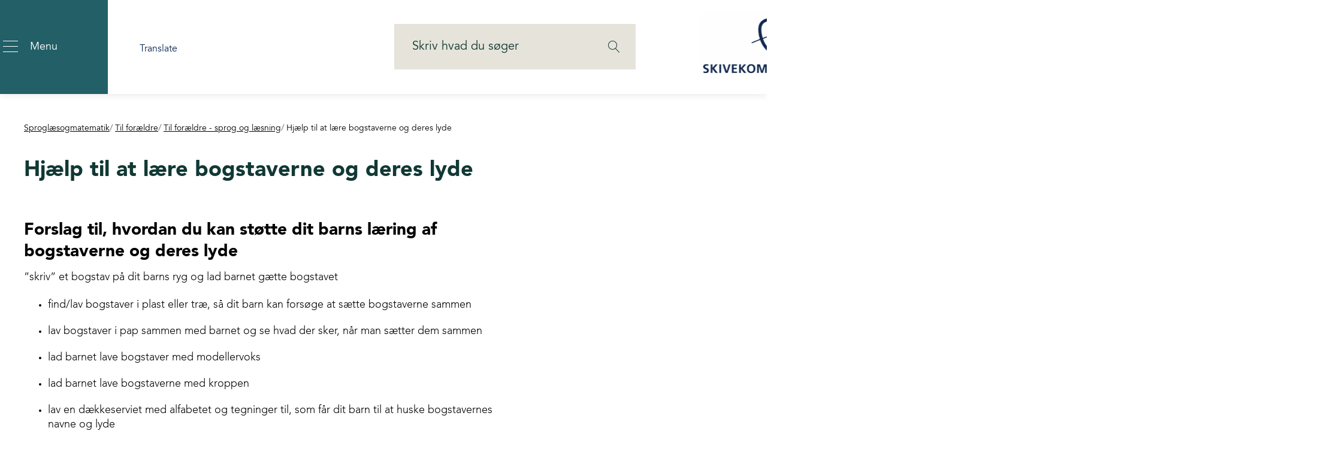

--- FILE ---
content_type: text/html; charset=utf-8
request_url: https://xn--sproglsogmatematik-tub.skive.dk/til-foraeldre/til-foraeldre-sprog-og-laesning/hjaelp-til-at-laere-bogstaverne-og-deres-lyde/
body_size: 4596
content:



<!DOCTYPE html>
<html lang="da">
<head>
    <meta charset="utf-8" />
    <meta name="viewport" content="width=device-width, initial-scale=1.0">
    <meta name="google-site-verification" content="W5K42mDfftzRov6ccQdiaUI-xdjUlAInNEtNOWYFKhc" />

    
<title>Hj&#xE6;lp til at l&#xE6;re bogstaverne og deres lyde</title>

<meta name="robots" content="index,follow">
<meta name="description" content="">



    <link rel="shortcut icon" type="image/x-icon" href="/dist/assets/images/favicon.png">
    
    <!-- Prefetch DNS for external assets (Twitter widgets etc). -->
    <link rel="dns-prefetch" href="https://siteimproveanalytics.com">

    <link media="all" rel="stylesheet" href="/dist/styles/bluegreen.css?v=4">

    <link media="all" rel="stylesheet" href="/dist/styles/main.css?v=4">

    

    

<meta name="twitter:card" content="summary" />







    <script>
        window.siteSettings = {
            AOS: {
                disableSiteWide: true
            }
        };

    </script>
    <!-- Todo: cache busting -->

    <script type='application/javascript' defer src="/dist/js/main.bundle.js?v=2"></script>
    <script type='application/javascript' defer src="/dist/js/runtime.bundle.js?v=2"></script>
    <script id="CookieConsent" data-culture="DA" type="text/javascript" src="https://policy.app.cookieinformation.com/uc.js"></script>
</head>
<body data-nodeid="45600" data-root-nodeid="45438" id="top" class="show-header-and-footer ">


<a id="skip-to-content" class="screen-reader-text skip-link" href="#content" title="Gå til indhold" style="height: 1px; overflow: hidden; position: absolute !important;">
    Gå til indhold
</a>



<div id="js-header" 
     class="js-header"
     data-site-logo="/dist/assets/images/logo.png"
     data-mobile-logo="/dist/assets/images/logo.png"
     data-logo-link='{
            "Name": "Sprogl&#xE6;sogmat  ",
            "Url": "/",
            "Target": ""
        }'

     data-logo-link-text="Sprogl&#xE6;sogmat"
     data-logo-alt-text="Skive Kommunes logo - forside"
     
     data-quick-links='[]'
     
     data-root-id="45438"
     data-parent-id="45599"
     data-current-id="45600"

     data-google-translate-show="True"
     data-google-translate-languages="da,de,en,es,it,ar,ru"

     data-search-url=/soegeresultat/
     data-engine-id="12103"
>
</div>





<main role="main" id="content">
    
<section class="main-content content" role="main" aria-label="Indhold">
    <div class="container">
        <div class="main-content__container row">
            

    <div id="js-main-content-top"
         class="js-main-content-top"
         data-headline="Hj&#xE6;lp til at l&#xE6;re bogstaverne og deres lyde"
         data-teaser-text=""
         data-ancestors="[{&quot;Name&quot;:&quot;Til for\u00E6ldre - sprog og l\u00E6sning&quot;,&quot;Url&quot;:&quot;/til-foraeldre/til-foraeldre-sprog-og-laesning/&quot;,&quot;Level&quot;:4,&quot;ContentType&quot;:{&quot;Alias&quot;:&quot;contentPage&quot;}},{&quot;Name&quot;:&quot;Til for\u00E6ldre&quot;,&quot;Url&quot;:&quot;/til-foraeldre/&quot;,&quot;Level&quot;:3,&quot;ContentType&quot;:{&quot;Alias&quot;:&quot;sectionPage&quot;}},{&quot;Name&quot;:&quot;Sprogl\u00E6sogmatematik&quot;,&quot;Url&quot;:&quot;/&quot;,&quot;Level&quot;:2,&quot;ContentType&quot;:{&quot;Alias&quot;:&quot;Site&quot;}}]"
         data-name="Hj&#xE6;lp til at l&#xE6;re bogstaverne og deres lyde"
         data-content-type="{&quot;Alias&quot;:&quot;contentPage&quot;}"
    >
        <div class="js-cludo-content d-none" style="display: none !important">
            <p class="cludo-content__text"></p>
        </div>
    </div>


            <article class="main-content__body col-xs-12 col-sm-8">
                

    <div id="js-main-content-body"
         class="js-main-content-body"
         data-image=""
         data-image-alt-txt=""
         data-show-children-as-accordion="False"
         data-show-children-as-list="False"
         data-collectable-children="[]"
         data-main-content="&amp;lt;h2&amp;gt;Forslag til, hvordan du kan st&amp;#248;tte dit barns l&amp;#230;ring af bogstaverne og deres lyde&amp;lt;/h2&amp;gt;&#xA;&amp;lt;p&amp;gt;&amp;lt;strong&amp;gt; &amp;lt;/strong&amp;gt;&#x201D;skriv&#x201D; et bogstav p&amp;#229; dit barns ryg og lad barnet g&amp;#230;tte bogstavet&amp;lt;/p&amp;gt;&#xA;&amp;lt;ul&amp;gt;&#xA;&amp;lt;li&amp;gt;&#xA;&amp;lt;p&amp;gt;find/lav bogstaver i plast eller tr&amp;#230;, s&amp;#229; dit barn kan fors&amp;#248;ge at s&amp;#230;tte bogstaverne sammen&amp;lt;/p&amp;gt;&#xA;&amp;lt;/li&amp;gt;&#xA;&amp;lt;li&amp;gt;&#xA;&amp;lt;p&amp;gt;lav bogstaver i pap sammen med barnet og se hvad der sker, n&amp;#229;r man s&amp;#230;tter dem sammen&amp;lt;/p&amp;gt;&#xA;&amp;lt;/li&amp;gt;&#xA;&amp;lt;li&amp;gt;&#xA;&amp;lt;p&amp;gt;lad barnet lave bogstaver med modellervoks&amp;lt;/p&amp;gt;&#xA;&amp;lt;/li&amp;gt;&#xA;&amp;lt;li&amp;gt;&#xA;&amp;lt;p&amp;gt;lad barnet lave bogstaverne med kroppen  &amp;lt;/p&amp;gt;&#xA;&amp;lt;/li&amp;gt;&#xA;&amp;lt;li&amp;gt;&#xA;&amp;lt;p&amp;gt;lav en d&amp;#230;kkeserviet med alfabetet og tegninger til, som f&amp;#229;r dit barn til at huske bogstavernes navne og lyde&amp;lt;/p&amp;gt;&#xA;&amp;lt;/li&amp;gt;&#xA;&amp;lt;li&amp;gt;&#xA;&amp;lt;p&amp;gt;tegn bogstaver i sandet/sandkassen&amp;lt;/p&amp;gt;&#xA;&amp;lt;/li&amp;gt;&#xA;&amp;lt;li&amp;gt;&#xA;&amp;lt;p&amp;gt;h&amp;#230;ng en plakat op med alfabetet og tegninger til&amp;lt;/p&amp;gt;&#xA;&amp;lt;/li&amp;gt;&#xA;&amp;lt;li&amp;gt;&#xA;&amp;lt;p&amp;gt;snak med barnet om ord p&amp;#229; m&amp;#230;lkekartonen, morgenmadspakken osv.&amp;lt;/p&amp;gt;&#xA;&amp;lt;/li&amp;gt;&#xA;&amp;lt;li&amp;gt;&#xA;&amp;lt;p&amp;gt;h&amp;#248;r og syng sange med alfabetet og se evt. en lille film til. S&amp;#248;g fx p&amp;#229; YouTube efter alfabetsange&amp;lt;/p&amp;gt;&#xA;&amp;lt;/li&amp;gt;&#xA;&amp;lt;li&amp;gt;&#xA;&amp;lt;p&amp;gt;n&amp;#229;r I k&amp;#248;rer en tur i bilen, s&amp;#229; find alle ting som starter fx med bogstavet t&amp;lt;/p&amp;gt;&#xA;&amp;lt;/li&amp;gt;&#xA;&amp;lt;li&amp;gt;&#xA;&amp;lt;p&amp;gt;&amp;#248;v bogstaverne sammen med dit barn, s&amp;#229; barnet kan se og h&amp;#248;re, hvordan du fx laver lyden f i fisk&amp;lt;/p&amp;gt;&#xA;&amp;lt;/li&amp;gt;&#xA;&amp;lt;li&amp;gt;&#xA;&amp;lt;p&amp;gt;lad dit barn skrive s&amp;#229; meget som muligt. Det &amp;#248;ver bogstaverne.&amp;lt;/p&amp;gt;&#xA;&amp;lt;/li&amp;gt;&#xA;&amp;lt;li&amp;gt;&#xA;&amp;lt;p&amp;gt;lav sm&amp;#229; ord af bogstaverne. Sig fx lyden s (ssss) og lyden &amp;#248; (&amp;#248;&amp;#248;&amp;#248;) og find ud af, at det siger s&amp;#248;.&amp;lt;/p&amp;gt;&#xA;&amp;lt;/li&amp;gt;&#xA;&amp;lt;/ul&amp;gt;"
         data-content-type="{&quot;Alias&quot;:&quot;contentPage&quot;}"
    >
        <div class="js-cludo-content d-none" style="display: none !important">
            Forslag til, hvordan du kan støtte dit barns læring af bogstaverne og deres lyde
 ”skriv” et bogstav på dit barns ryg og lad barnet gætte bogstavet


find/lav bogstaver i plast eller træ, så dit barn kan forsøge at sætte bogstaverne sammen


lav bogstaver i pap sammen med barnet og se hvad der sker, når man sætter dem sammen


lad barnet lave bogstaver med modellervoks


lad barnet lave bogstaverne med kroppen  


lav en dækkeserviet med alfabetet og tegninger til, som får dit barn til at huske bogstavernes navne og lyde


tegn bogstaver i sandet/sandkassen


hæng en plakat op med alfabetet og tegninger til


snak med barnet om ord på mælkekartonen, morgenmadspakken osv.


hør og syng sange med alfabetet og se evt. en lille film til. Søg fx på YouTube efter alfabetsange


når I kører en tur i bilen, så find alle ting som starter fx med bogstavet t


øv bogstaverne sammen med dit barn, så barnet kan se og høre, hvordan du fx laver lyden f i fisk


lad dit barn skrive så meget som muligt. Det øver bogstaverne.


lav små ord af bogstaverne. Sig fx lyden s (ssss) og lyden ø (øøø) og find ud af, at det siger sø.


        </div>
    </div>


                

    <div id="js-update-date-and-editor"
         class="js-update-date-and-editor"
         data-update-date="16.10.2023"
         data-responsible-editor-user-name="MBIM"
         data-enable-feedback="True"
         data-name="Hj&#xE6;lp til at l&#xE6;re bogstaverne og deres lyde"
         data-is-error-page="False"
         data-page-link="https://xn--sproglsogmatematik-tub.skive.dk/til-foraeldre/til-foraeldre-sprog-og-laesning/hjaelp-til-at-laere-bogstaverne-og-deres-lyde/"
         data-page-title="Hj&#xE6;lp til at l&#xE6;re bogstaverne og deres lyde"
    >
    </div>

            </article>
        
            <aside class="col-xs-12 col-sm-4 main-content__aside">



            </aside>
        </div>
    </div>

    


    <div id="js-content-footer"
     class="js-content-footer"
     data-image-bottom=""
     data-image-bottom-alt-text=""
     data-enable-feedback="True"
     data-id="45600"
     data-feedback-helper-text="&amp;lt;p&amp;gt;Angiv typen af dit feedback&amp;lt;/p&amp;gt;"
     data-content-type="{&quot;Alias&quot;:&quot;contentPage&quot;}"
     data-secondary-content="{&quot;RightBoxHeadline&quot;:&quot;&quot;,&quot;ContactBlocksContent&quot;:[]}">
    </div>

</section>
</main>









<div id="js-footer" 
     class="js-footer"
     data-footer-rte1="&amp;lt;p&amp;gt;&amp;lt;a rel=&amp;quot;noopener&amp;quot; href=&amp;quot;https://www.skive.dk/&amp;quot; target=&amp;quot;_blank&amp;quot; title=&amp;quot;Skive Kommune&amp;quot;&amp;gt;Skive Kommune &amp;lt;/a&amp;gt;&amp;lt;/p&amp;gt;&#xA;&amp;lt;p&amp;gt;Kultur- og Familieforvaltningen - PPR&amp;lt;/p&amp;gt;&#xA;&amp;lt;p&amp;gt;&amp;lt;span class=&amp;quot;section-info-text&amp;quot;&amp;gt;Torvegade 10&amp;lt;/span&amp;gt;&amp;lt;/p&amp;gt;&#xA;&amp;lt;p&amp;gt;&amp;lt;span class=&amp;quot;section-info-text&amp;quot;&amp;gt; 7800 Skive&amp;lt;/span&amp;gt;&amp;lt;/p&amp;gt;"
     data-footer-rte2=""
     data-footer-rte3="&amp;lt;h4&amp;gt;Om sprogl&amp;#230;sogmatematik.dk&amp;lt;/h4&amp;gt;&#xA;&amp;lt;p class=&amp;quot;footer__link&amp;quot;&amp;gt;&amp;lt;a href=&amp;quot;/sitemap/&amp;quot; title=&amp;quot;Sitemap&amp;quot;&amp;gt;Sitemap&amp;lt;/a&amp;gt;&amp;lt;/p&amp;gt;&#xA;&amp;lt;p class=&amp;quot;footer__link&amp;quot;&amp;gt;&amp;lt;a rel=&amp;quot;noopener&amp;quot; href=&amp;quot;https://www.was.digst.dk/xn--sproglsogmatematik-tub-skive-dk&amp;quot; target=&amp;quot;_blank&amp;quot; title=&amp;quot;digst.dk - &amp;#229;bner i nyt vindue&amp;quot;&amp;gt;Tilg&amp;#230;ngelighedserkl&amp;#230;ring&amp;lt;/a&amp;gt;&amp;lt;/p&amp;gt;&#xA;&amp;lt;div&amp;gt;&amp;lt;/div&amp;gt;&#xA;&amp;lt;p style=&amp;quot;text-align: right;&amp;quot;&amp;gt;&amp;lt;a rel=&amp;quot;noopener&amp;quot; href=&amp;quot;https://www.skive.dk/&amp;quot; target=&amp;quot;_blank&amp;quot; title=&amp;quot;Skive Kommune&amp;quot;&amp;gt;&amp;lt;img style=&amp;quot;color: #000000;&amp;quot; src=&amp;quot;/media/xckgp440/skive-logo-neutral-hvid-primaert-100px-bred.png&amp;quot; alt=&amp;quot;Skive Kommune logo&amp;quot;&amp;gt;&amp;lt;/a&amp;gt;&amp;lt;/p&amp;gt;"

     data-show-sign-languange-helper="False"

     data-facebook-page=""
     data-instagram-page=""
     data-linkedin-page=""
     
     data-current-id="45600"
>
</div>



    <script type="text/javascript">
        window.addEventListener('CookieInformationConsentGiven', function (event) {
                if (CookieInformation.getConsentGivenFor('cookie_cat_statistic')) {

                    /*<![CDATA[*/
                    (function () {
                        var sz = document.createElement('script'); sz.type = 'text/javascript'; sz.async = true;
                        sz.src = '//siteimproveanalytics.com/js/siteanalyze_273649.js';
                        var s = document.getElementsByTagName('script')[0]; s.parentNode.insertBefore(sz, s);
                    })();
                    /*]]>*/

                }
        }, false);
    </script>




<script>
    document.addEventListener('DOMContentLoaded', function () {
        let script = document.createElement("script");
        script.type = "text/javascript";
        script.src = "https://static.rekai.dk/a596a8f2.js";
        script.async = false;
        script.defer = true;
        document.body.appendChild(script);

        let scriptAutoComplete = document.createElement("script");
        scriptAutoComplete.type = "text/javascript";
        scriptAutoComplete.src = "https://static.rekai.se/addon/rekai_autocomplete.min.js";
        scriptAutoComplete.async = false;
        scriptAutoComplete.defer = false;
        document.body.appendChild(scriptAutoComplete);

        scriptAutoComplete.onload = () => {
            // Callback code here
            if (document.getElementById('search-input') != undefined) {
                __rekai.ready(function () {
                    var rekAutocomplete = rekai_autocomplete('#search-input');
                });
            }
        };
    });
</script>

<script defer src="/dist/js/modules.js?hash=73e1d4b0336246bf606163c9da755b81"></script>

</body>
</html>


--- FILE ---
content_type: text/plain; charset=utf-8
request_url: https://xn--sproglsogmatematik-tub.skive.dk/umbraco/api/TranslationApi/GetTranslations?key=&language=da
body_size: 1817
content:
[{"Key":"Date","Value":"Dato"},{"Key":"Description (List)","Value":"Beskrivelse (Liste)"},{"Key":"Sorting","Value":"Sortering"},{"Key":"List Item","Value":"Listeindhold"},{"Key":"Include in RSS feed","Value":"Inkluder i RSS-feed"},{"Key":"Facets","Value":"Facetter"},{"Key":"Heading (List)","Value":"Overskrift (Liste)"},{"Key":"List view","Value":"Listevisning"},{"Key":"EmployeeBannerPart2Alt","Value":"medarbejder i kommunen"},{"Key":"EmployeeBannerPart1","Value":"Der blev fundet"},{"Key":"FeedbackSubmitMessage","Value":"Tak for din hjælp!"},{"Key":"Search","Value":"Søg"},{"Key":"MoreNews","Value":"Flere nyheder"},{"Key":"ShareOn","Value":"Del på"},{"Key":"SearchPlaceholder","Value":"Søg"},{"Key":"ReadMore","Value":"Læs mere"},{"Key":"ShareViaMail","Value":"Del denne side per mail"},{"Key":"ResponsibleEditor","Value":"Ansvarlig redaktør"},{"Key":"FeedbackSubmitMessageFailed","Value":"Der skete desværre en fejl. Prøv venligst igen lidt senere"},{"Key":"ToOverview","Value":"Se oversigt"},{"Key":"WriteSearchWord","Value":"Skriv hvad du søger"},{"Key":"Translate (Google)","Value":"Translate"},{"Key":"GoToOverviewPage","Value":"Gå til oversigtssiden"},{"Key":"Print","Value":"Print"},{"Key":"LastUpdate","Value":"Sidst opdateret"},{"Key":"Share","Value":"Del"},{"Key":"EmployeeBannerPart2","Value":"medarbejdere i kommunen"},{"Key":"ShareMailBody","Value":"Jeg vil gerne dele denne side med dig:"},{"Key":"Utilities.EditorNewsletter","Value":""},{"Key":"CloseSocial","Value":"Luk social deling"},{"Key":"SharePageSubjeckPart2","Value":"på Skive kommunes hjemmeside"},{"Key":"SharePageSubjeckPart1","Value":"Se siden"},{"Key":"ContactADBlockLoadingMessage","Value":"Indlæser kontakter..."},{"Key":"ReadMoreAbout","Value":"Læs mere om"},{"Key":"Thumbnail/cover image","Value":"Thumbnail/forsidebillede"},{"Key":"Description","Value":"Beskrivelse"},{"Key":"Loop","Value":"Løkke"},{"Key":"Muted","Value":"Slået fra"},{"Key":"Enable Controls","Value":"Aktiver kontroller"},{"Key":"Umbraco video","Value":"Umbraco video"},{"Key":"Video Link","Value":"Video link"},{"Key":"Autoplay","Value":"Automatisk afspilning"},{"Key":"Category3","Value":"Fejl i indhold"},{"Key":"Category1","Value":"Ris og ros"},{"Key":"Category2","Value":"Teknisk Fejl"},{"Key":"Notify editor Date description","Value":"Vælg ønsket opdateringsdato"},{"Key":"Notify editor Email address","Value":"E-mailadresse"},{"Key":"Notify editor Activate notifications","Value":"Aktivér advising"},{"Key":"Notify editor Description","Value":"Beskrivelse"},{"Key":"Notify editor Email description","Value":"E-mailadresse til webkontaktperson, som modtager mail om indholdstjek"},{"Key":"Notify editor Date","Value":"Opdateringsdato"},{"Key":"Slider.GoToSlide","Value":"Gå til slide {{index}} i karruselen"},{"Key":"Slider.StartAutoplay","Value":"Afspil karrusel"},{"Key":"Slider.PauseAutoplay","Value":"Sæt karruselen på pause"},{"Key":"Slider.PreviousSlide","Value":"Forrige slide i karruselen"},{"Key":"Slider.NextSlide","Value":"Næste slide i karruselen"},{"Key":"Image","Value":"Billede"},{"Key":"Info list","Value":"Info liste"},{"Key":"Trompet name","Value":"Trompet"},{"Key":"Longread - Parallax Image","Value":"Parallax billede"},{"Key":"Longread - Factbox","Value":"Faktaboks"},{"Key":"Html/Script","Value":"HTML"},{"Key":"Longread components","Value":"Longread komponenter"},{"Key":"Name","Value":"Navn"},{"Key":"Longread - Rich Text Editor","Value":"Rich Text Editor"},{"Key":"Caption","Value":"Billedtekst"},{"Key":"Elements","Value":"Elementer"},{"Key":"Credits name","Value":"Kreditering"},{"Key":"Longread - Column","Value":"Kolonne"},{"Key":"SectionName","Value":"Navn"},{"Key":"Link to pdf","Value":"Link til pdf"},{"Key":"Credits","Value":"Kreditering"},{"Key":"Tekst","Value":"Tekst"},{"Key":"Show read time","Value":"Vis læsetid"},{"Key":"Title","Value":"Titel"},{"Key":"Sections","Value":"Sektioner"},{"Key":"ManchetName","Value":"Manchet"},{"Key":"longreadSections","Value":"Sektioner"},{"Key":"Longread teaser","Value":"Teaser"},{"Key":"Longread page","Value":"Longread"},{"Key":"Longread infolist","Value":"Longread infoliste"},{"Key":"Teaser","Value":"Teaser"},{"Key":"Hide anchor navigation","Value":"Skjul ankernavigation"},{"Key":"Background color","Value":"Baggrundsfarve"},{"Key":"Hide intro box","Value":"Skjul introboks"},{"Key":"Columns","Value":"Kolonner"},{"Key":"Rows","Value":"Rækker"},{"Key":"Longread - Row","Value":"Række"},{"Key":"Text","Value":"Tekst"},{"Key":"Heroimage","Value":"Hero billede"},{"Key":"Trompet","Value":"Trompet"},{"Key":"Longread Parallax Image","Value":"Billede"},{"Key":"Alt text","Value":"Alt tekst"},{"Key":"Caption name","Value":"Billedtekst"},{"Key":"Longread Rich Text Area","Value":"Rich text felt"},{"Key":"Hide progress bar","Value":"Skjul progress bar"},{"Key":"Headline","Value":"Overskrift"},{"Key":"Hide author","Value":"Skjul forfatter"},{"Key":"Introbox Headline","Value":"Overskrift"},{"Key":"Longread - Html/Script","Value":"HTML"},{"Key":"Longread - Section","Value":"Sektion"},{"Key":"Longread - Image","Value":"Billede"},{"Key":"Longread - Nested Content Column","Value":"Kolonne"}]

--- FILE ---
content_type: application/javascript
request_url: https://static.rekai.se/addon/rekai_autocomplete.min.js
body_size: 23113
content:
/*!
 * rekai_autocomplete.js 2.0.8
 * Copyright 2024 Rek.ai and other contributors; Licensed MIT
 */
self.rekai_autocomplete=(()=>{var n={10:(t,e,n)=>{"use strict";t.exports=n(138)},426:(t,e,n)=>{"use strict";n.d(e,{Z:()=>s});var e=n(81),e=n.n(e),i=n(645),n=n.n(i)()(e());n.push([t.id,".rekai-autocomplete {\n    width: 100%;\n}\n.rekai-autocomplete .rekai-suggestion {\n    cursor: pointer;\n}\n.rekai-autocomplete .rekai-input, .rekai-autocomplete .rekai-hint {\n    width: 100%;\n}\n.rekai-autocomplete .rekai-hint {\n    color: #999;\n}\n.rekai-autocomplete .rekai-dropdown-menu {\n    width: 100%;\n}\n\n\n.rekai-autocomplete.rekai-styled .rekai-hint {\n    color: #999;\n}\n.rekai-autocomplete.rekai-styled .rekai-dropdown-menu {\n    background-color: #fff;\n    border: 1px solid #ccc;\n    border-top: none;\n    border-bottom-left-radius: 3px;\n    border-bottom-right-radius: 3px;\n    box-shadow: 0 4px 8px 0 rgba(0,0,0,0.12)\n}\n.rekai-autocomplete.rekai-styled .rekai-suggestion {\n    padding: 5px 12px;\n}\n.rekai-autocomplete.rekai-styled .rekai-suggestion p {\n    margin:0;\n}\n.rekai-autocomplete.rekai-styled .rekai-dropdown-menu .rekai-suggestion.rekai-cursor {\n    background-color: rgb(230, 241, 252);\n}",""]);const s=n},645:t=>{"use strict";t.exports=function(i){var l=[];return l.toString=function(){return this.map(function(t){var e="",n=void 0!==t[5];return t[4]&&(e+="@supports (".concat(t[4],") {")),t[2]&&(e+="@media ".concat(t[2]," {")),n&&(e+="@layer".concat(0<t[5].length?" ".concat(t[5]):""," {")),e+=i(t),n&&(e+="}"),t[2]&&(e+="}"),t[4]&&(e+="}"),e}).join("")},l.i=function(t,e,n,i,s){"string"==typeof t&&(t=[[null,t,void 0]]);var r={};if(n)for(var o=0;o<this.length;o++){var a=this[o][0];null!=a&&(r[a]=!0)}for(var u=0;u<t.length;u++){var c=[].concat(t[u]);n&&r[c[0]]||(void 0!==s&&(void 0!==c[5]&&(c[1]="@layer".concat(0<c[5].length?" ".concat(c[5]):""," {").concat(c[1],"}")),c[5]=s),e&&(c[2]&&(c[1]="@media ".concat(c[2]," {").concat(c[1],"}")),c[2]=e),i&&(c[4]?(c[1]="@supports (".concat(c[4],") {").concat(c[1],"}"),c[4]=i):c[4]="".concat(i)),l.push(c))}},l}},81:t=>{"use strict";t.exports=function(t){return t[1]}},624:(t,e,n)=>{"use strict";var i,s,r,o=[n(692),n(785),n(291),n(709),n(506),n(176)],a=-1,u=[],c=!1;function l(){i&&s&&(i=!1,s.length?u=s.concat(u):a=-1,u.length)&&h()}function h(){if(!i){i=!(c=!1);for(var t=u.length,e=setTimeout(l);t;){for(s=u,u=[];s&&++a<t;)s[a].run();a=-1,t=u.length}s=null,i=!(a=-1),clearTimeout(e)}}for(var p=-1,d=o.length;++p<d;)if(o[p]&&o[p].test&&o[p].test()){r=o[p].install(h);break}function f(t,e){this.fun=t,this.array=e}f.prototype.run=function(){var t=this.fun,e=this.array;switch(e.length){case 0:return t();case 1:return t(e[0]);case 2:return t(e[0],e[1]);case 3:return t(e[0],e[1],e[2]);default:return t.apply(null,e)}},t.exports=function(t){var e=new Array(arguments.length-1);if(1<arguments.length)for(var n=1;n<arguments.length;n++)e[n-1]=arguments[n];u.push(new f(t,e)),c||i||(c=!0,r())}},709:(t,e,n)=>{"use strict";e.test=function(){return!n.g.setImmediate&&void 0!==n.g.MessageChannel},e.install=function(t){var e=new n.g.MessageChannel;return e.port1.onmessage=t,function(){e.port2.postMessage(0)}}},291:(t,e,i)=>{"use strict";var s=i.g.MutationObserver||i.g.WebKitMutationObserver;e.test=function(){return s},e.install=function(t){var e=0,t=new s(t),n=i.g.document.createTextNode("");return t.observe(n,{characterData:!0}),function(){n.data=e=++e%2}}},785:(t,e,n)=>{"use strict";e.test=function(){return"function"==typeof n.g.queueMicrotask},e.install=function(t){return function(){n.g.queueMicrotask(t)}}},506:(t,e,n)=>{"use strict";e.test=function(){return"document"in n.g&&"onreadystatechange"in n.g.document.createElement("script")},e.install=function(e){return function(){var t=n.g.document.createElement("script");return t.onreadystatechange=function(){e(),t.onreadystatechange=null,t.parentNode.removeChild(t),t=null},n.g.document.documentElement.appendChild(t),e}}},176:(t,e)=>{"use strict";e.test=function(){return!0},e.install=function(t){return function(){setTimeout(t,0)}}},654:(t,e,n)=>{"use strict";n.r(e),n.d(e,{default:()=>c});var e=n(379),e=n.n(e),i=n(795),i=n.n(i),s=n(569),s=n.n(s),r=n(565),r=n.n(r),o=n(216),o=n.n(o),a=n(589),a=n.n(a),n=n(426),u={};u.styleTagTransform=a(),u.setAttributes=r(),u.insert=s().bind(null,"head"),u.domAPI=i(),u.insertStyleElement=o(),e()(n.Z,u);const c=n.Z&&n.Z.locals?n.Z.locals:void 0},379:t=>{"use strict";var c=[];function l(t){for(var e=-1,n=0;n<c.length;n++)if(c[n].identifier===t){e=n;break}return e}function a(t,e){for(var n={},i=[],s=0;s<t.length;s++){var r=t[s],o=e.base?r[0]+e.base:r[0],a=n[o]||0,u="".concat(o," ").concat(a),o=(n[o]=a+1,l(u)),a={css:r[1],media:r[2],sourceMap:r[3],supports:r[4],layer:r[5]};-1!==o?(c[o].references++,c[o].updater(a)):(r=function(e,t){var n=t.domAPI(t);return n.update(e),function(t){t?t.css===e.css&&t.media===e.media&&t.sourceMap===e.sourceMap&&t.supports===e.supports&&t.layer===e.layer||n.update(e=t):n.remove()}}(a,e),e.byIndex=s,c.splice(s,0,{identifier:u,updater:r,references:1})),i.push(u)}return i}t.exports=function(t,r){var o=a(t=t||[],r=r||{});return function(t){t=t||[];for(var e=0;e<o.length;e++){var n=l(o[e]);c[n].references--}for(var t=a(t,r),i=0;i<o.length;i++){var s=l(o[i]);0===c[s].references&&(c[s].updater(),c.splice(s,1))}o=t}}},569:t=>{"use strict";var n={};t.exports=function(t,e){if(!(t=function(t){if(void 0===n[t]){var e=document.querySelector(t);if(window.HTMLIFrameElement&&e instanceof window.HTMLIFrameElement)try{e=e.contentDocument.head}catch(t){e=null}n[t]=e}return n[t]}(t)))throw new Error("Couldn't find a style target. This probably means that the value for the 'insert' parameter is invalid.");t.appendChild(e)}},216:t=>{"use strict";t.exports=function(t){var e=document.createElement("style");return t.setAttributes(e,t.attributes),t.insert(e,t.options),e}},565:(t,e,n)=>{"use strict";t.exports=function(t){var e=n.nc;e&&t.setAttribute("nonce",e)}},795:t=>{"use strict";t.exports=function(r){var o;return"undefined"==typeof document?{update:function(){},remove:function(){}}:(o=r.insertStyleElement(r),{update:function(t){var e,n,i,s;e=o,n=r,i="",(t=t).supports&&(i+="@supports (".concat(t.supports,") {")),t.media&&(i+="@media ".concat(t.media," {")),(s=void 0!==t.layer)&&(i+="@layer".concat(0<t.layer.length?" ".concat(t.layer):""," {")),i+=t.css,s&&(i+="}"),t.media&&(i+="}"),t.supports&&(i+="}"),(s=t.sourceMap)&&"undefined"!=typeof btoa&&(i+="\n/*# sourceMappingURL=data:application/json;base64,".concat(btoa(unescape(encodeURIComponent(JSON.stringify(s))))," */")),n.styleTagTransform(i,e,n.options)},remove:function(){var t;null!==(t=o).parentNode&&t.parentNode.removeChild(t)}})}},589:t=>{"use strict";t.exports=function(t,e){if(e.styleSheet)e.styleSheet.cssText=t;else{for(;e.firstChild;)e.removeChild(e.firstChild);e.appendChild(document.createTextNode(t))}}},22:(t,e,n)=>{"use strict";var n=n(174),i={wrapper:{position:"relative",display:"inline-block"},hint:{position:"absolute",top:"0",left:"0",borderColor:"transparent",boxShadow:"none",opacity:"1"},input:{position:"relative",verticalAlign:"top",backgroundColor:"transparent"},inputWithNoHint:{position:"relative",verticalAlign:"top"},dropdown:{position:"absolute",top:"100%",left:"0",zIndex:"100",display:"none"},suggestions:{display:"block"},suggestion:{whiteSpace:"nowrap",cursor:"pointer"},suggestionChild:{whiteSpace:"normal"},ltr:{left:"0",right:"auto"},rtl:{left:"auto",right:"0"},defaultClasses:{root:"rekai-autocomplete",styled:"rekai-styled",prefix:"rekai",noPrefix:!1,dropdownMenu:"dropdown-menu",input:"input",hint:"hint",suggestions:"suggestions",suggestion:"suggestion",question:"question",cursor:"cursor",dataset:"dataset",empty:"empty"},appendTo:{wrapper:{position:"absolute",zIndex:"100",display:"none"},input:{},inputWithNoHint:{},dropdown:{display:"block"}}};n.isMsie()&&n.mixin(i.input,{backgroundImage:"url([data-uri])"}),n.isMsie()&&n.isMsie()<=7&&n.mixin(i.input,{marginTop:"-1px"}),t.exports=i},764:(t,e,n)=>{"use strict";var p="rekaiDataset",d="rekaiValue",f="rekaiDatum",g=!1,m=!1,y=n(174),v=n(33),b=n(827),r=n(22),n=n(247);function i(t){(t=t||{}).templates=t.templates||{},t.source||y.error("missing source"),t.name&&!/^[_a-zA-Z0-9-]+$/.test(t.name)&&y.error("invalid dataset name: "+t.name),this.query=null,this._isEmpty=!0,this.options=t.options||{},this.highlight=!!t.highlight,this.name=void 0===t.name||null===t.name?y.getUniqueId():t.name,this.source=t.source,this.displayFn=(e=(e=t.display||t.displayKey)||"title",y.isFunction(e)?e:function(t){return t[e]}),this.debounce=125,this.cache=!1!==t.cache,this.templates=(i=t.templates,n=this.displayFn,s=this.options,{empty:i.empty&&y.templatify(i.empty),header:i.header&&y.templatify(i.header),body:i.body&&y.templatify(i.body),footer:i.footer&&y.templatify(i.footer),suggestion:i.suggestion||function(t,e){(s=s||{}).highlight=s.highlight||!1;t=n(t);s.highlight&&(t=o(t,e));return"<p>"+t+"</p>"},question:i.question||function(t,e){(s=s||{}).highlight=s.highlight||!1;var n=s.questionsConfig||window.__rekai.getQuestionsOptions();let i=window.__rekai.getOneAccordionAsHtmlString(t,n);s.highlight&&(i=o(i,e));return"<div>"+i+"</div>"}}),this.css=y.mixin({},r,t.appendTo?r.appendTo:{}),this.cssClasses=t.cssClasses=y.mixin({},r.defaultClasses,t.cssClasses||{}),this.cssClasses.prefix=t.cssClasses.formattedPrefix||y.formatPrefix(this.cssClasses.prefix,this.cssClasses.noPrefix);var e,n,s,i=y.className(this.cssClasses.prefix,this.cssClasses.dataset);this.$el=t.$menu&&0<t.$menu.find(i+"-"+this.name).length?v.element(t.$menu.find(i+"-"+this.name)[0]):v.element(b.dataset.replace("%CLASS%",this.name).replace("%PREFIX%",this.cssClasses.prefix).replace("%DATASET%",this.cssClasses.dataset)),this.$menu=t.$menu,this.clearCachedSuggestions()}function o(t,e){e=new RegExp(e+"(?![^<]*</a>)","gi");return t.replace(e,"<strong>$&</strong>")}i.extractDatasetName=function(t){return v.element(t).data(p)},i.extractValue=function(t){return v.element(t).data(d)},i.extractDatum=function(t){t=v.element(t).data(f);return t="string"==typeof t?JSON.parse(t):t},y.mixin(i.prototype,n,{_render:function(c,l){if(this.$el){var e,h=this,t=[].slice.call(arguments,2);if(this.$el.empty(),e=l&&l.length,this._isEmpty=!e,!e&&this.templates.empty)this.$el.html(function(){var t=[].slice.call(arguments,0);return t=[{query:c,isEmpty:!0}].concat(t),h.templates.empty.apply(this,t)}.apply(this,t)).prepend(h.templates.header?n.apply(this,t):null).append(h.templates.footer?i.apply(this,t):null);else if(e)this.$el.html(function(){var t,n=[].slice.call(arguments,0),i=this,e=b.suggestions.replace("%PREFIX%",this.cssClasses.prefix).replace("%SUGGESTIONS%",this.cssClasses.suggestions);if(e=v.element(e).css(this.css.suggestions),h.templates.body){var s=h.templates.body.apply(this,[l,c].concat(n));if(!Array.isArray(s))throw new TypeError("Body tempate: suggestions must be an array");if(0===s.length)throw new TypeError("Body tempate: suggestions array must have at least one element");var r=v.element('<div class="suggestions-group-wrapper"></div>');for(let t=0;t<s.length;t++){var o=s[t],a=(o.index=t,function(t){var e=t.index||0,n=t.id||"suggestions-group-"+e,e=t.classes||"suggestions-group suggestions-group-"+e;let i='<div id="'+n+'" class="'+e+'">';t.titleHtml&&(i+=t.titleHtml);return i+="</div>",v.element(i)}(o)),o=y.map(o.suggestions,u);a.append.apply(a,o),r.append(a)}e.append(r)}else t=y.map(l,u),e.append.apply(e,t);return e;function u(t){var e=(e="question"===t.type?b.question:b.suggestion).replace("%PREFIX%",i.cssClasses.prefix);return e="question"===t.type&&i.options.isQna?e.replace("%QUESTION%",i.cssClasses.question):e.replace("%SUGGESTION%",i.cssClasses.suggestion),e=v.element(e).attr({role:"option",id:["option",Math.floor(1e8*Math.random())].join("-")}),"question"===t.type&&i.options.isQna?(m||(m=!0,window.__rekai.sendingAnEvent(null,null,"inview","search:rekai-faq")),e.append(h.templates.question.apply(this,[t,c].concat(n)))):(g||(g=!0,window.__rekai.sendingAnEvent(null,null,"rek-auto-show")),e.append(h.templates.suggestion.apply(this,[t,c].concat(n)))),e.data(p,h.name),e.data(d,h.displayFn(t)||void 0),e.data(f,JSON.stringify(t)),e.children().each(function(){v.element(this).css(i.css.suggestionChild)}),e}}.apply(this,t)).prepend(h.templates.header?n.apply(this,t):null).append(h.templates.footer?i.apply(this,t):null);else if(l&&!Array.isArray(l))throw new TypeError("suggestions must be an array");this.$menu&&this.$menu.addClass(this.cssClasses.prefix+(e?"with":"without")+"-"+this.name).removeClass(this.cssClasses.prefix+(e?"without":"with")+"-"+this.name),h.options.isQna&&h.options.questionsConfig&&(t=h.options.questionsConfig.REK_ACCORDION_ID,this.$el.attr("id",t),window.__rekai.addEventListenersForQuerstions({},h.options.questionsConfig)),this.trigger("rendered",c)}function n(){var t=[].slice.call(arguments,0),t=[{query:c,isEmpty:!e}].concat(t);return h.templates.header.apply(this,t)}function i(){var t=[].slice.call(arguments,0),t=[{query:c,isEmpty:!e}].concat(t);return h.templates.footer.apply(this,t)}},getRoot:function(){return this.$el},update:function(n){function t(t){var e;this.canceled||n!==this.query||(e=[].slice.call(arguments,1),this.cacheSuggestions(n,t,e),this._render.apply(this,[n,t].concat(e)))}var e,i;this.query=n,this.canceled=!1,this.shouldFetchFromCache(n)?t.apply(this,[this.cachedSuggestions].concat(this.cachedRenderExtraArgs)):(i=function(){e.canceled||e.source(n,t.bind(e))},(e=this).debounce?(clearTimeout(this.debounceTimeout),this.debounceTimeout=setTimeout(function(){e.debounceTimeout=null,i()},this.debounce)):i())},cacheSuggestions:function(t,e,n){this.cachedQuery=t,this.cachedSuggestions=e,this.cachedRenderExtraArgs=n},shouldFetchFromCache:function(t){return this.cache&&this.cachedQuery===t&&this.cachedSuggestions&&this.cachedSuggestions.length},clearCachedSuggestions:function(){delete this.cachedQuery,delete this.cachedSuggestions,delete this.cachedRenderExtraArgs},cancel:function(){this.canceled=!0},clear:function(){this.$el&&(this.cancel(),this.$el.empty(),this.trigger("rendered",""))},isEmpty:function(){return this._isEmpty},destroy:function(){this.clearCachedSuggestions(),this.$el=null}}),t.exports=i},679:(t,e,n)=>{"use strict";var a=n(174),u=n(33),i=n(247),s=n(764),c=n(22);function l(s){var t,e,n,r=this,i=((s=s||{}).menu||a.error("menu is required"),a.isArray(s.datasets)||a.isObject(s.datasets)||a.error("1 or more datasets required"),s.datasets||a.error("datasets is required"),this.isOpen=!1,this.isEmpty=!0,this.minLength=s.minLength||0,this.templates={},this.appendTo=s.appendTo||!1,this.css=a.mixin({},c,s.appendTo?c.appendTo:{}),this.cssClasses=s.cssClasses=a.mixin({},c.defaultClasses,s.cssClasses||{}),this.cssClasses.prefix=s.cssClasses.formattedPrefix||a.formatPrefix(this.cssClasses.prefix,this.cssClasses.noPrefix),t=a.bind(this._onSuggestionClick,this),e=a.bind(this._onSuggestionMouseEnter,this),n=a.bind(this._onSuggestionMouseLeave,this),a.className(this.cssClasses.prefix,this.cssClasses.suggestion)),o=(this.$menu=u.element(s.menu).on("mouseenter.aa",i,e).on("mouseleave.aa",i,n).on("click.aa",i,t),this.$container=s.appendTo?s.wrapper:this.$menu,s.templates&&s.templates.header&&(this.templates.header=a.templatify(s.templates.header),this.$menu.prepend(this.templates.header())),s.templates&&s.templates.empty&&(this.templates.empty=a.templatify(s.templates.empty),this.$empty=u.element('<div class="'+a.className(this.cssClasses.prefix,this.cssClasses.empty,!0)+'"></div>'),this.$menu.append(this.$empty),this.$empty.hide()),s.templates&&s.templates.body&&(this.templates.body=a.templatify(s.templates.body)),this.datasets=a.map(s.datasets,function(t){return e=r.$menu,n=s.cssClasses,i=s.options,new l.Dataset(a.mixin({$menu:e,cssClasses:n,options:i},t));var e,n,i}),a.each(this.datasets,function(t){var e=t.getRoot();e&&0===e.parent().length&&r.$menu.append(e),t.onSync("rendered",r._onRendered,r)}),s.templates&&s.templates.footer&&(this.templates.footer=a.templatify(s.templates.footer),this.$menu.append(this.templates.footer())),this);u.element(window).resize(function(){o._redraw()})}a.mixin(l.prototype,i,{_onSuggestionClick:function(t){var e={href:""};try{var n=t.currentTarget.outerText;n&&0<n.length&&(e.href=n)}catch(t){console.log(t)}window.__rekai.sendingAnEvent(null,e,"rek-auto-click"),this.trigger("suggestionClicked",u.element(t.currentTarget))},_onSuggestionMouseEnter:function(t){var e,n=u.element(t.currentTarget);n.hasClass(a.className(this.cssClasses.prefix,this.cssClasses.cursor,!0))||(this._removeCursor(),e=this,setTimeout(function(){e._setCursor(n,!1)},0))},_onSuggestionMouseLeave:function(t){if(t.relatedTarget&&0<u.element(t.relatedTarget).closest("."+a.className(this.cssClasses.prefix,this.cssClasses.cursor,!0)).length)return;this._removeCursor(),this.trigger("cursorRemoved")},_onRendered:function(t,e){var n;this.isEmpty=a.every(this.datasets,function(t){return t.isEmpty()}),this.isEmpty?(e.length>=this.minLength&&this.trigger("empty"),this.$empty?e.length<this.minLength?this._hide():(n=this.templates.empty({query:this.datasets[0]&&this.datasets[0].query}),this.$empty.html(n),this.$empty.show(),this._show()):!a.any(this.datasets,function(t){return t.templates&&t.templates.empty})||e.length<this.minLength?this._hide():this._show()):this.isOpen&&(this.$empty&&(this.$empty.empty(),this.$empty.hide()),e.length>=this.minLength?this._show():this._hide()),this.trigger("datasetRendered")},_hide:function(){this.$container.hide()},_show:function(){this.$container.css("display","block"),this._redraw(),this.trigger("shown")},_redraw:function(){this.isOpen&&this.appendTo&&this.trigger("redrawn")},_getSuggestions:function(){return this.$menu.find(a.className(this.cssClasses.prefix,this.cssClasses.suggestion))},_getCursor:function(){return this.$menu.find(a.className(this.cssClasses.prefix,this.cssClasses.cursor)).first()},_setCursor:function(t,e){t.first().addClass(a.className(this.cssClasses.prefix,this.cssClasses.cursor,!0)).attr("aria-selected","true"),this.trigger("cursorMoved",e)},_removeCursor:function(){this._getCursor().removeClass(a.className(this.cssClasses.prefix,this.cssClasses.cursor,!0)).removeAttr("aria-selected")},_moveCursor:function(t){var e,n;this.isOpen&&(n=this._getCursor(),e=this._getSuggestions(),this._removeCursor(),-1===(n=((n=e.index(n)+t)+1)%(e.length+1)-1)?this.trigger("cursorRemoved"):(n<-1&&(n=e.length-1),this._setCursor(t=e.eq(n),!0),this._ensureVisible(t)))},_ensureVisible:function(t){var e=t.position().top,t=e+t.height()+parseInt(t.css("margin-top"),10)+parseInt(t.css("margin-bottom"),10),n=this.$menu.scrollTop(),i=this.$menu.height()+parseInt(this.$menu.css("padding-top"),10)+parseInt(this.$menu.css("padding-bottom"),10);e<0?this.$menu.scrollTop(n+e):i<t&&this.$menu.scrollTop(n+(t-i))},close:function(){this.isOpen&&(this.isOpen=!1,this._removeCursor(),this._hide(),this.trigger("closed"))},open:function(){this.isOpen||(this.isOpen=!0,this.isEmpty||this._show(),this.trigger("opened"))},setLanguageDirection:function(t){this.$menu.css("ltr"===t?this.css.ltr:this.css.rtl)},moveCursorUp:function(){this._moveCursor(-1)},moveCursorDown:function(){this._moveCursor(1)},getDatumForSuggestion:function(t){var e=null;return e=t.length?{raw:s.extractDatum(t),value:s.extractValue(t),datasetName:s.extractDatasetName(t)}:e},getCurrentCursor:function(){return this._getCursor().first()},getDatumForCursor:function(){return this.getDatumForSuggestion(this._getCursor().first())},getDatumForTopSuggestion:function(){return this.getDatumForSuggestion(this._getSuggestions().first())},cursorTopSuggestion:function(){this._setCursor(this._getSuggestions().first(),!1)},update:function(e){a.each(this.datasets,function(t){t.update(e)})},empty:function(){a.each(this.datasets,function(t){t.clear()}),this.isEmpty=!0},isVisible:function(){return this.isOpen&&!this.isEmpty},destroy:function(){this.$menu.off(".aa"),this.$menu=null,a.each(this.datasets,function(t){t.destroy()})}}),l.Dataset=s,t.exports=l},219:(t,e,n)=>{"use strict";var s=n(174),i=n(33);function r(t){t&&t.el||s.error("EventBus initialized without el"),this.$el=i.element(t.el)}s.mixin(r.prototype,{trigger:function(t,e,n,i){t=s.Event("rekai_autocomplete:"+t);return this.$el.trigger(t,[e,n,i]),t}}),t.exports=r},247:(t,e,n)=>{"use strict";var r=n(624),a=/\s+/;function i(t,e,n,i){var s,r,o;if(n)for(e=e.split(a),n=i?(o=i,(r=n).bind?r.bind(o):function(){r.apply(o,[].slice.call(arguments,0))}):n,this._callbacks=this._callbacks||{};s=e.shift();)this._callbacks[s]=this._callbacks[s]||{sync:[],async:[]},this._callbacks[s][t].push(n);return this}function o(i,s,r){return function(){for(var t,e=0,n=i.length;!t&&e<n;e+=1)t=!1===i[e].apply(s,r);return!t}}t.exports={onSync:function(t,e,n){return i.call(this,"sync",t,e,n)},onAsync:function(t,e,n){return i.call(this,"async",t,e,n)},off:function(t){var e;if(this._callbacks)for(t=t.split(a);e=t.shift();)delete this._callbacks[e];return this},trigger:function(t){var e,n,i,s;if(this._callbacks)for(t=t.split(a),n=[].slice.call(arguments,1);(s=t.shift())&&(e=this._callbacks[s]);)i=o(e.sync,this,[s].concat(n)),s=o(e.async,this,[s].concat(n)),i()&&r(s);return this}}},827:t=>{"use strict";t.exports={wrapper:'<span class="%ROOT%"></span>',dropdown:'<span class="%PREFIX%%DROPDOWN_MENU%"></span>',dataset:'<div class="%PREFIX%%DATASET%-%CLASS%"></div>',suggestions:'<span class="%PREFIX%%SUGGESTIONS%"></span>',suggestion:'<div class="%PREFIX%%SUGGESTION%"></div>',question:'<div class="%PREFIX%%QUESTION%"></div>'}},198:(t,e,n)=>{"use strict";var a={9:"tab",27:"esc",37:"left",39:"right",13:"enter",38:"up",40:"down"},u=n(174),c=n(33),n=n(247);function i(t){var e,n,i,s,r,o=this;(t=t||{}).input||u.error("input is missing"),e=u.bind(this._onBlur,this),n=u.bind(this._onFocus,this),i=u.bind(this._onKeydown,this),s=u.bind(this._onKeyUp,this),r=u.bind(this._onInput,this),this.$hint=c.element(t.hint),this.$input=c.element(t.input).on("blur.aa",e).on("focus.aa",n).on("keydown.aa",i).on("keyup.aa",s),0===this.$hint.length&&(this.setHint=this.getHint=this.clearHint=this.clearHintIfInvalid=u.noop),u.isMsie()?this.$input.on("keydown.aa keypress.aa cut.aa paste.aa",function(t){a[t.which||t.keyCode]||u.defer(u.bind(o._onInput,o,t))}):this.$input.on("input.aa",r),this.query=this.$input.val(),this.$overflowHelper=(t=this.$input,c.element('<pre aria-hidden="true"></pre>').css({position:"absolute",visibility:"hidden",whiteSpace:"pre",fontFamily:t.css("font-family"),fontSize:t.css("font-size"),fontStyle:t.css("font-style"),fontVariant:t.css("font-variant"),fontWeight:t.css("font-weight"),wordSpacing:t.css("word-spacing"),letterSpacing:t.css("letter-spacing"),textIndent:t.css("text-indent"),textRendering:t.css("text-rendering"),textTransform:t.css("text-transform")}).insertAfter(t))}function r(t){return t.altKey||t.ctrlKey||t.metaKey||t.shiftKey}i.normalizeQuery=function(t){return(t||"").replace(/^\s*/g,"").replace(/\s{2,}/g," ")},u.mixin(i.prototype,n,{_onBlur:function(){this.resetInputValue(),this.$input.removeAttr("aria-activedescendant"),this.trigger("blurred")},_onFocus:function(){this.trigger("focused")},_onKeydown:function(t){var e=a[t.which||t.keyCode];this._managePreventDefault(e,t),e&&this._shouldTrigger(e,t)&&this.trigger(e+"Keyed",t)},_onKeyUp:function(t){var e=this.getInputValue();window.__rekai=window.__rekai||{},window.__rekai.searchInputValue=e},_onInput:function(){this._checkInputValue()},_managePreventDefault:function(t,e){var n,i,s;switch(t){case"tab":i=this.getHint(),s=this.getInputValue(),n=i&&i!==s&&!r(e);break;case"up":case"down":n=!r(e);break;default:n=!1}n&&e.preventDefault()},_shouldTrigger:function(t,e){t="tab"!==t||!r(e);return t},_checkInputValue:function(){var t,e,n=this.getInputValue();t=n,e=this.query,e=!(!(t=i.normalizeQuery(t)===i.normalizeQuery(e))||!this.query)&&this.query.length!==n.length,this.query=n,t?e&&this.trigger("whitespaceChanged",this.query):this.trigger("queryChanged",this.query)},focus:function(){this.$input.focus()},blur:function(){this.$input.blur()},getQuery:function(){return this.query},setQuery:function(t){this.query=t},getInputValue:function(){return this.$input.val()},setInputValue:function(t,e){void 0===t&&(t=this.query),this.$input.val(t),e?this.clearHint():this._checkInputValue()},expand:function(){this.$input.attr("aria-expanded","true")},collapse:function(){this.$input.attr("aria-expanded","false")},setActiveDescendant:function(t){this.$input.attr("aria-activedescendant",t)},removeActiveDescendant:function(){this.$input.removeAttr("aria-activedescendant")},resetInputValue:function(){this.setInputValue(this.query,!0)},getHint:function(){return this.$hint.val()},setHint:function(t){this.$hint.val(t)},clearHint:function(){this.setHint("")},clearHintIfInvalid:function(){var t=this.getInputValue(),e=this.getHint(),e=t!==e&&0===e.indexOf(t);""!==t&&e&&!this.hasOverflow()||this.clearHint()},getLanguageDirection:function(){return(this.$input.css("direction")||"ltr").toLowerCase()},hasOverflow:function(){var t=this.$input.width()-2;return this.$overflowHelper.text(this.getInputValue()),this.$overflowHelper.width()>=t},isCursorAtEnd:function(){var t=this.$input.val().length,e=this.$input[0].selectionStart;return u.isNumber(e)?e===t:!document.selection||((e=document.selection.createRange()).moveStart("character",-t),t===e.text.length)},destroy:function(){this.$hint.off(".aa"),this.$input.off(".aa"),this.$hint=this.$input=this.$overflowHelper=null}}),t.exports=i},586:(t,e,n)=>{"use strict";var r="aaAttrs",o=n(174),a=n(33),s=n(219),i=n(198),u=n(679),c=n(827),l=n(22);function h(t){if((t=t||{}).input||o.error("missing input"),this.isActivated=!1,this.debug=!!t.debug,this.autoselect=!!t.autoselect,this.autoselectOnBlur=!!t.autoselectOnBlur,this.openOnFocus=!!t.openOnFocus,this.minLength=o.isNumber(t.minLength)?t.minLength:1,this.autoWidth=void 0===t.autoWidth||!!t.autoWidth,this.clearOnSelected=!!t.clearOnSelected,this.tabAutocomplete=void 0===t.tabAutocomplete||!!t.tabAutocomplete,this.highlight=!!t.highlightedMatches,t.hint=!!t.hint,t.hint&&t.appendTo)throw new Error("[autocomplete.js] hint and appendTo options can't be used at the same time");this.css=t.css=o.mixin({},l,t.appendTo?l.appendTo:{}),this.cssClasses=t.cssClasses=o.mixin({},l.defaultClasses,t.cssClasses||{}),this.cssClasses.prefix=t.cssClasses.formattedPrefix=o.formatPrefix(this.cssClasses.prefix,this.cssClasses.noPrefix),this.listboxId=t.listboxId=[this.cssClasses.root,"listbox",o.getUniqueId()].join("-");var e=function(t){var e,n,i;e=a.element(t.input),n=a.element(c.wrapper.replace("%ROOT%",t.cssClasses.root)).css(t.css.wrapper),void 0!==t.styled&&!t.styled||n.addClass(t.cssClasses.styled);t.appendTo||"block"!==e.css("display")||"table"!==e.parent().css("display")||n.css("display","table-cell");var s=c.dropdown.replace("%PREFIX%",t.cssClasses.prefix).replace("%DROPDOWN_MENU%",t.cssClasses.dropdownMenu);s=a.element(s).css(t.css.dropdown).attr({role:"listbox",id:t.listboxId}),t.templates&&t.templates.dropdownMenu&&s.html(o.templatify(t.templates.dropdownMenu)());(i=e.clone().css(t.css.hint).css(function(t){return{backgroundAttachment:t.css("background-attachment"),backgroundClip:t.css("background-clip"),backgroundColor:t.css("background-color"),backgroundImage:t.css("background-image"),backgroundOrigin:t.css("background-origin"),backgroundPosition:t.css("background-position"),backgroundRepeat:t.css("background-repeat"),backgroundSize:t.css("background-size")}}(e))).val("").addClass(o.className(t.cssClasses.prefix,t.cssClasses.hint,!0)).removeAttr("id name placeholder required").prop("readonly",!0).attr({"aria-hidden":"true",autocomplete:"off",spellcheck:"false",tabindex:-1}),i.removeData&&i.removeData();e.data(r,{"aria-autocomplete":e.attr("aria-autocomplete"),"aria-expanded":e.attr("aria-expanded"),"aria-owns":e.attr("aria-owns"),autocomplete:e.attr("autocomplete"),dir:e.attr("dir"),role:e.attr("role"),spellcheck:e.attr("spellcheck"),style:e.attr("style"),type:e.attr("type")}),e.addClass(o.className(t.cssClasses.prefix,t.cssClasses.input,!0)).attr({autocomplete:"off",spellcheck:!1,role:"combobox","aria-autocomplete":t.datasets&&t.datasets[0]&&t.datasets[0].displayKey?"both":"list","aria-expanded":"false","aria-label":t.ariaLabel,"aria-owns":t.listboxId}).css(t.hint?t.css.input:t.css.inputWithNoHint);try{e.attr("dir")||e.attr("dir","auto")}catch(t){}return(n=t.appendTo?n.appendTo(a.element(t.appendTo).eq(0)).eq(0):e.wrap(n).parent()).prepend(t.hint?i:null).append(s),{wrapper:n,input:e,hint:i,menu:s}}(t),n=(this.$node=e.wrapper,this.$input=e.input),i=e.menu,e=e.hint;t.dropdownMenuContainer&&a.element(t.dropdownMenuContainer).css("position","relative").append(i.css("top","0")),n.on("blur.aa",function(t){var e=document.activeElement;o.isMsie()&&(i[0]===e||i[0].contains(e))&&(t.preventDefault(),t.stopImmediatePropagation(),o.defer(function(){n.focus()}))}),i.on("mousedown.aa",function(t){t.preventDefault()}),this.eventBus=t.eventBus||new s({el:n}),this.dropdown=new h.Dropdown({appendTo:t.appendTo,wrapper:this.$node,menu:i,datasets:t.datasets,templates:t.templates,cssClasses:t.cssClasses,minLength:this.minLength,options:{highlight:this.highlight,isQna:t.isQna,questionsConfig:t.questionsConfig}}).onSync("suggestionClicked",this._onSuggestionClicked,this).onSync("cursorMoved",this._onCursorMoved,this).onSync("cursorRemoved",this._onCursorRemoved,this).onSync("opened",this._onOpened,this).onSync("closed",this._onClosed,this).onSync("shown",this._onShown,this).onSync("empty",this._onEmpty,this).onSync("redrawn",this._onRedrawn,this).onAsync("datasetRendered",this._onDatasetRendered,this),this.input=new h.Input({input:n,hint:e}).onSync("focused",this._onFocused,this).onSync("blurred",this._onBlurred,this).onSync("enterKeyed",this._onEnterKeyed,this).onSync("tabKeyed",this._onTabKeyed,this).onSync("escKeyed",this._onEscKeyed,this).onSync("upKeyed",this._onUpKeyed,this).onSync("downKeyed",this._onDownKeyed,this).onSync("leftKeyed",this._onLeftKeyed,this).onSync("rightKeyed",this._onRightKeyed,this).onSync("queryChanged",this._onQueryChanged,this).onSync("whitespaceChanged",this._onWhitespaceChanged,this),this._bindKeyboardShortcuts(t),this._setLanguageDirection()}o.mixin(h.prototype,{_bindKeyboardShortcuts:function(t){var i,s;t.keyboardShortcuts&&(i=this.$input,s=[],o.each(t.keyboardShortcuts,function(t){"string"==typeof t&&(t=t.toUpperCase().charCodeAt(0)),s.push(t)}),a.element(document).keydown(function(t){var e=t.target||t.srcElement,n=e.tagName;e.isContentEditable||"INPUT"===n||"SELECT"===n||"TEXTAREA"===n||(e=t.which||t.keyCode,-1!==s.indexOf(e)&&(i.focus(),t.stopPropagation(),t.preventDefault()))}))},_onSuggestionClicked:function(t,e){(e=this.dropdown.getDatumForSuggestion(e))&&this._select(e,{selectionMethod:"click"})},_onCursorMoved:function(t,e){var n=this.dropdown.getDatumForCursor(),i=this.dropdown.getCurrentCursor().attr("id");this.input.setActiveDescendant(i),n&&(e&&this.input.setInputValue(n.value,!0),this.eventBus.trigger("cursorchanged",n.raw,n.datasetName))},_onCursorRemoved:function(){this.input.resetInputValue(),this._updateHint(),this.eventBus.trigger("cursorremoved")},_onDatasetRendered:function(){this._updateHint(),this.eventBus.trigger("updated")},_onOpened:function(){this._updateHint(),this.input.expand(),this.eventBus.trigger("opened")},_onEmpty:function(){this.eventBus.trigger("empty")},_onRedrawn:function(){this.$node.css("top","0px"),this.$node.css("left","0px");var t=this.$input[0].getBoundingClientRect(),e=(this.autoWidth&&this.$node.css("width",t.width+"px"),this.$node[0].getBoundingClientRect()),n=t.bottom-e.top,n=(this.$node.css("top",n+"px"),t.left-e.left);this.$node.css("left",n+"px"),this.eventBus.trigger("redrawn")},_onShown:function(){this.eventBus.trigger("shown"),this.autoselect&&this.dropdown.cursorTopSuggestion()},_onClosed:function(){this.input.clearHint(),this.input.removeActiveDescendant(),this.input.collapse(),this.eventBus.trigger("closed")},_onFocused:function(){var t;this.isActivated=!0,this.openOnFocus&&((t=this.input.getQuery()).length>=this.minLength?this.dropdown.update(t):this.dropdown.empty(),this.dropdown.open())},_onBlurred:function(){var t=this.dropdown.getDatumForCursor(),e=this.dropdown.getDatumForTopSuggestion(),n={selectionMethod:"blur"};this.debug||(this.autoselectOnBlur&&t?this._select(t,n):this.autoselectOnBlur&&e?this._select(e,n):(this.isActivated=!1,this.dropdown.empty(),this.dropdown.close()))},_onEnterKeyed:function(t,e){var n=this.dropdown.getDatumForCursor(),i=this.dropdown.getDatumForTopSuggestion(),s={selectionMethod:"enterKey"};n?(this._select(n,s),e.preventDefault()):this.autoselect&&i&&(this._select(i,s),e.preventDefault())},_onTabKeyed:function(t,e){var n;this.tabAutocomplete?(n=this.dropdown.getDatumForCursor())?(this._select(n,{selectionMethod:"tabKey"}),e.preventDefault()):this._autocomplete(!0):this.dropdown.close()},_onEscKeyed:function(){this.dropdown.close(),this.input.resetInputValue()},_onUpKeyed:function(){var t=this.input.getQuery();this.dropdown.isEmpty&&t.length>=this.minLength?this.dropdown.update(t):this.dropdown.moveCursorUp(),this.dropdown.open()},_onDownKeyed:function(){var t=this.input.getQuery();this.dropdown.isEmpty&&t.length>=this.minLength?this.dropdown.update(t):this.dropdown.moveCursorDown(),this.dropdown.open()},_onLeftKeyed:function(){"rtl"===this.dir&&this._autocomplete()},_onRightKeyed:function(){"ltr"===this.dir&&this._autocomplete()},_onQueryChanged:function(t,e){this.input.clearHintIfInvalid(),e.length>=this.minLength?this.dropdown.update(e):this.dropdown.empty(),this.dropdown.open(),this._setLanguageDirection()},_onWhitespaceChanged:function(){this._updateHint(),this.dropdown.open()},_setLanguageDirection:function(){var t=this.input.getLanguageDirection();this.dir!==t&&(this.dir=t,this.$node.css("direction",t),this.dropdown.setLanguageDirection(t))},_updateHint:function(){var t,e,n=this.dropdown.getDatumForTopSuggestion();n&&this.dropdown.isVisible()&&!this.input.hasOverflow()&&(t=this.input.getInputValue(),e=i.normalizeQuery(t),e=o.escapeRegExChars(e),e=new RegExp("^(?:"+e+")(.+$)","i").exec(n.value))?this.input.setHint(t+e[1]):this.input.clearHint()},_autocomplete:function(t){var e=this.input.getHint(),n=this.input.getQuery(),t=t||this.input.isCursorAtEnd();e&&n!==e&&t&&((n=this.dropdown.getDatumForTopSuggestion())&&this.input.setInputValue(n.value),this.eventBus.trigger("autocompleted",n.raw,n.datasetName))},_select:function(t,e){void 0!==t.value&&this.input.setQuery(t.value),this.clearOnSelected?this.setVal(""):this.input.setInputValue(t.value,!0),this._setLanguageDirection(),!1===this.eventBus.trigger("selected",t.raw,t.datasetName,e).isDefaultPrevented()&&(this.dropdown.close(),o.defer(o.bind(this.dropdown.empty,this.dropdown)))},open:function(){var t;this.isActivated||((t=this.input.getInputValue()).length>=this.minLength?this.dropdown.update(t):this.dropdown.empty()),this.dropdown.open()},close:function(){this.dropdown.close()},setVal:function(t){t=o.toStr(t),this.isActivated?this.input.setInputValue(t):(this.input.setQuery(t),this.input.setInputValue(t,!0)),this._setLanguageDirection()},getVal:function(){return this.input.getQuery()},destroy:function(){this.input.destroy(),this.dropdown.destroy();var t=this.$node,e=this.cssClasses,n=t.find(o.className(e.prefix,e.input));o.each(n.data(r),function(t,e){void 0===t?n.removeAttr(e):n.attr(e,t)}),n.detach().removeClass(o.className(e.prefix,e.input,!0)).insertAfter(t),n.removeData&&n.removeData(r),t.remove(),this.$node=null},getWrapper:function(){return this.dropdown.$container[0]}}),h.Dropdown=u,h.Input=i,t.exports=h},33:t=>{"use strict";t.exports={element:null}},174:(t,e,n)=>{"use strict";var i,s=n(33);function o(t){return t.replace(/[\-\[\]\/\{\}\(\)\*\+\?\.\\\^\$\|]/g,"\\$&")}t.exports={isArray:null,isFunction:null,isObject:null,bind:null,each:null,map:null,mixin:null,isMsie:function(t){if(void 0===t&&(t=navigator.userAgent),/(msie|trident)/i.test(t)){t=t.match(/(msie |rv:)(\d+(.\d+)?)/i);if(t)return t[2]}return!1},escapeRegExChars:function(t){return t.replace(/[\-\[\]\/\{\}\(\)\*\+\?\.\\\^\$\|]/g,"\\$&")},isNumber:function(t){return"number"==typeof t},toStr:function(t){return null==t?"":t+""},cloneDeep:function(t){var n=this.mixin({},t),i=this;return this.each(n,function(t,e){t&&(i.isArray(t)?n[e]=[].concat(t):i.isObject(t)&&(n[e]=i.cloneDeep(t)))}),n},error:function(t){throw new Error(t)},every:function(n,i){var s=!0;return n?(this.each(n,function(t,e){s=s&&i.call(null,t,e,n)&&s}),!!s):s},any:function(n,i){var s=!1;return n&&this.each(n,function(t,e){if(i.call(null,t,e,n))return!(s=!0)}),s},getUniqueId:(i=0,function(){return i++}),templatify:function(t){var e;return this.isFunction(t)?t:"SCRIPT"===(e=s.element(t)).prop("tagName")?function(){return e.text()}:function(){return String(t)}},defer:function(t){setTimeout(t,0)},noop:function(){},formatPrefix:function(t,e){return e?"":t+"-"},className:function(t,e,n){return(n?"":".")+t+e},escapeHighlightedString:function(t,e,n){e=e||"<em>";var i=document.createElement("div"),s=(i.appendChild(document.createTextNode(e)),n=n||"</em>",document.createElement("div")),r=(s.appendChild(document.createTextNode(n)),document.createElement("div"));return r.appendChild(document.createTextNode(t)),r.innerHTML.replace(RegExp(o(i.innerHTML),"g"),e).replace(RegExp(o(s.innerHTML),"g"),n)}}},467:j=>{function l(t){return t._zid||(t._zid=nt++)}function M(t,e,n,i){var s;return(e=R(e)).ns&&(s=F(e.ns)),(w[l(t)]||[]).filter(function(t){return t&&(!e.e||t.e==e.e)&&(!e.ns||s.test(t.ns))&&(!n||l(t.fn)===l(n))&&(!i||t.sel==i)})}function R(t){t=(""+t).split(".");return{e:t[0],ns:t.slice(1).sort().join(" ")}}function F(t){return new RegExp("(?:^| )"+t.replace(" "," .* ?")+"(?: |$)")}function L(t,e){return t.del&&!n&&t.e in i||!!e}function q(t){return x[t]||n&&i[t]||t}function H(s,t,e,r,o,a,u){var n=l(s),c=w[n]||(w[n]=[]);t.split(/\s/).forEach(function(t){if("ready"==t)return g(document).ready(e);var n=R(t),i=(n.fn=e,n.sel=o,n.e in x&&(e=function(t){var e=t.relatedTarget;if(!e||e!==this&&!g.contains(this,e))return n.fn.apply(this,arguments)}),(n.del=a)||e);n.proxy=function(t){if(!(t=h(t)).isImmediatePropagationStopped()){try{var e=Object.getOwnPropertyDescriptor(t,"data");e&&!e.writable||(t.data=r)}catch(t){}e=i.apply(s,t._args==m?[t]:[t].concat(t._args));return!1===e&&(t.preventDefault(),t.stopPropagation()),e}},n.i=c.length,c.push(n),"addEventListener"in s&&s.addEventListener(q(n.e),n.proxy,L(n,u))})}function c(e,t,n,i,s){var r=l(e);(t||"").split(/\s/).forEach(function(t){M(e,t,n,i).forEach(function(t){delete w[r][t.i],"removeEventListener"in e&&e.removeEventListener(q(t.e),t.proxy,L(t,s))})})}function h(i,s){return(s||!i.isDefaultPrevented)&&(s=s||i,g.each(st,function(t,e){var n=s[t];i[t]=function(){return this[e]=u,n&&n.apply(s,arguments)},i[e]=C}),i.timeStamp||(i.timeStamp=Date.now()),s.defaultPrevented!==m?s.defaultPrevented:"returnValue"in s?!1===s.returnValue:s.getPreventDefault&&s.getPreventDefault())&&(i.isDefaultPrevented=u),i}function V(t){var e,n={originalEvent:t};for(e in t)it.test(e)||t[e]===m||(n[e]=t[e]);return h(n,t)}function B(t,e){var n=t[T],n=n&&E[n];if(void 0===e)return n||s(t);if(n){if(e in n)return n[e];var i=k(e);if(i in n)return n[i]}return rt.call(S(t),e)}function s(t,e,n){var i=t[T]||(t[T]=++S.uuid),i=E[i]||(E[i]=K(t));return void 0!==e&&(i[k(e)]=n),i}function K(t){var n={};return S.each(t.attributes||ot,function(t,e){0==e.name.indexOf("data-")&&(n[k(e.name.replace("data-",""))]=S.zepto.deserializeValue(e.value))}),n}function Q(t,e,n){e=A.Event(e);return A(t).trigger(e,n),!e.isDefaultPrevented()}function o(t,e,n,i){if(t.global)return Q(e||$,n,i)}function U(t){t.global&&0==A.active++&&o(t,null,"ajaxStart")}function z(t){t.global&&!--A.active&&o(t,null,"ajaxStop")}function Z(t,e){var n=e.context;if(!1===e.beforeSend.call(n,t,e)||!1===o(e,n,"ajaxBeforeSend",[t,e]))return!1;o(e,n,"ajaxSend",[t,e])}function X(t,e,n,i){var s=n.context,r="success";n.success.call(s,t,r,e),i&&i.resolveWith(s,[t,r,e]),o(n,s,"ajaxSuccess",[e,n,t]),J(r,e,n)}function p(t,e,n,i,s){var r=i.context;i.error.call(r,n,e,t),s&&s.rejectWith(r,[n,e,t]),o(i,r,"ajaxError",[n,i,t||e]),J(e,n,i)}function J(t,e,n){var i=n.context;n.complete.call(i,e,t),o(n,i,"ajaxComplete",[e,n]),z(n)}function G(t,e,n){var i;return n.dataFilter==d?t:(i=n.context,n.dataFilter.call(i,t,e))}function d(){}function Y(t){return(t=t&&t.split(";",2)[0])&&(t==I?"html":t==D?"json":ct.test(t)?"script":lt.test(t)&&"xml")||"text"}function f(t,e){return""==e?t:(t+"&"+e).replace(/[&?]{1,2}/,"?")}function tt(t){t.processData&&t.data&&"string"!=A.type(t.data)&&(t.data=A.param(t.data,t.traditional)),!t.data||t.type&&"GET"!=t.type.toUpperCase()&&"jsonp"!=t.dataType||(t.url=f(t.url,t.data),t.data=void 0)}function a(t,e,n,i){return A.isFunction(e)&&(i=n,n=e,e=void 0),A.isFunction(n)||(i=n,n=void 0),{url:t,data:e,success:n,dataType:i}}function et(n,t,i,s){var r,o=A.isArray(t),a=A.isPlainObject(t);A.each(t,function(t,e){r=A.type(e),s&&(t=i?s:s+"["+(a||"object"==r||"array"==r?t:"")+"]"),!s&&o?n.add(e.name,e.value):"array"==r||!i&&"object"==r?et(n,e,i,t):n.add(t,e)})}var t,W,g,nt,m,y,v,b,w,r,n,i,x,u,C,it,st,e,_,S,E,rt,k,T,ot,A,at,$,O,N,ut,ct,lt,D,I,ht,P,pt;t=window,j.exports=(W=t,t=function(){var u,o,c,i,a,n,s=[],M=s.concat,r=s.filter,l=s.slice,h=W.document,p={},e={},R={"column-count":1,columns:1,"font-weight":1,"line-height":1,opacity:1,"z-index":1,zoom:1},d=/^\s*<(\w+|!)[^>]*>/,F=/^<(\w+)\s*\/?>(?:<\/\1>|)$/,L=/<(?!area|br|col|embed|hr|img|input|link|meta|param)(([\w:]+)[^>]*)\/>/gi,f=/^(?:body|html)$/i,q=/([A-Z])/g,H=["val","css","html","text","data","width","height","offset"],t=h.createElement("table"),g=h.createElement("tr"),m={tr:h.createElement("tbody"),tbody:t,thead:t,tfoot:t,td:g,th:g,"*":h.createElement("div")},V=/complete|loaded|interactive/,B=/^[\w-]*$/,y={},K=y.toString,v={},b=h.createElement("div"),w={tabindex:"tabIndex",readonly:"readOnly",for:"htmlFor",class:"className",maxlength:"maxLength",cellspacing:"cellSpacing",cellpadding:"cellPadding",rowspan:"rowSpan",colspan:"colSpan",usemap:"useMap",frameborder:"frameBorder",contenteditable:"contentEditable"},x=Array.isArray||function(t){return t instanceof Array};function C(t){return null==t?String(t):y[K.call(t)]||"object"}function _(t){return"function"==C(t)}function S(t){return null!=t&&t==t.window}function E(t){return null!=t&&t.nodeType==t.DOCUMENT_NODE}function k(t){return"object"==C(t)}function T(t){return k(t)&&!S(t)&&Object.getPrototypeOf(t)==Object.prototype}function A(t){var e=!!t&&"length"in t&&t.length,n=c.type(t);return"function"!=n&&!S(t)&&("array"==n||0===e||"number"==typeof e&&0<e&&e-1 in t)}function $(t){return t.replace(/::/g,"/").replace(/([A-Z]+)([A-Z][a-z])/g,"$1_$2").replace(/([a-z\d])([A-Z])/g,"$1_$2").replace(/_/g,"-").toLowerCase()}function O(t){return t in e?e[t]:e[t]=new RegExp("(^|\\s)"+t+"(\\s|$)")}function N(t,e){return"number"!=typeof e||R[$(t)]?e:e+"px"}function Q(t){return"children"in t?l.call(t.children):c.map(t.childNodes,function(t){if(1==t.nodeType)return t})}function U(t,e){for(var n=t?t.length:0,i=0;i<n;i++)this[i]=t[i];this.length=n,this.selector=e||""}function D(t,e){return null==e?c(t):c(t).filter(e)}function I(t,e,n,i){return _(e)?e.call(t,n,i):e}function P(t,e,n){null==n?t.removeAttribute(e):t.setAttribute(e,n)}function j(t,e){var n=t.className||"",i=n&&n.baseVal!==u;if(e===u)return i?n.baseVal:n;i?n.baseVal=e:t.className=e}function z(e){try{return e&&("true"==e||"false"!=e&&("null"==e?null:+e+""==e?+e:/^[\[\{]/.test(e)?c.parseJSON(e):e))}catch(t){return e}}return v.matches=function(t,e){var n,i;return!(!e||!t||1!==t.nodeType)&&((n=t.matches||t.webkitMatchesSelector||t.mozMatchesSelector||t.oMatchesSelector||t.matchesSelector)?n.call(t,e):((i=!(n=t.parentNode))&&(n=b).appendChild(t),n=~v.qsa(n,e).indexOf(t),i&&b.removeChild(t),n))},a=function(t){return t.replace(/-+(.)?/g,function(t,e){return e?e.toUpperCase():""})},n=function(n){return r.call(n,function(t,e){return n.indexOf(t)==e})},v.fragment=function(t,e,n){var i,s,r;return(i=F.test(t)?c(h.createElement(RegExp.$1)):i)||(t.replace&&(t=t.replace(L,"<$1></$2>")),e===u&&(e=d.test(t)&&RegExp.$1),(r=m[e=e in m?e:"*"]).innerHTML=""+t,i=c.each(l.call(r.childNodes),function(){r.removeChild(this)})),T(n)&&(s=c(i),c.each(n,function(t,e){-1<H.indexOf(t)?s[t](e):s.attr(t,e)})),i},v.Z=function(t,e){return new U(t,e)},v.isZ=function(t){return t instanceof v.Z},v.init=function(t,e){var n,i;if(!t)return v.Z();if("string"==typeof t)if("<"==(t=t.trim())[0]&&d.test(t))n=v.fragment(t,RegExp.$1,e),t=null;else{if(e!==u)return c(e).find(t);n=v.qsa(h,t)}else{if(_(t))return c(h).ready(t);if(v.isZ(t))return t;if(x(t))i=t,n=r.call(i,function(t){return null!=t});else if(k(t))n=[t],t=null;else if(d.test(t))n=v.fragment(t.trim(),RegExp.$1,e),t=null;else{if(e!==u)return c(e).find(t);n=v.qsa(h,t)}}return v.Z(n,t)},(c=function(t,e){return v.init(t,e)}).extend=function(e){var n,t=l.call(arguments,1);return"boolean"==typeof e&&(n=e,e=t.shift()),t.forEach(function(t){!function t(e,n,i){for(o in n)i&&(T(n[o])||x(n[o]))?(T(n[o])&&!T(e[o])&&(e[o]={}),x(n[o])&&!x(e[o])&&(e[o]=[]),t(e[o],n[o],i)):n[o]!==u&&(e[o]=n[o])}(e,t,n)}),e},v.qsa=function(t,e){var n,i="#"==e[0],s=!i&&"."==e[0],r=i||s?e.slice(1):e,o=B.test(r);return t.getElementById&&o&&i?(n=t.getElementById(r))?[n]:[]:1!==t.nodeType&&9!==t.nodeType&&11!==t.nodeType?[]:l.call(o&&!i&&t.getElementsByClassName?s?t.getElementsByClassName(r):t.getElementsByTagName(e):t.querySelectorAll(e))},c.contains=h.documentElement.contains?function(t,e){return t!==e&&t.contains(e)}:function(t,e){for(;e=e&&e.parentNode;)if(e===t)return!0;return!1},c.type=C,c.isFunction=_,c.isWindow=S,c.isArray=x,c.isPlainObject=T,c.isEmptyObject=function(t){for(var e in t)return!1;return!0},c.isNumeric=function(t){var e=Number(t),n=typeof t;return null!=t&&"boolean"!=n&&("string"!=n||t.length)&&!isNaN(e)&&isFinite(e)||!1},c.inArray=function(t,e,n){return s.indexOf.call(e,t,n)},c.camelCase=a,c.trim=function(t){return null==t?"":String.prototype.trim.call(t)},c.uuid=0,c.support={},c.expr={},c.noop=function(){},c.map=function(t,e){var n,i,s,r,o=[];if(A(t))for(i=0;i<t.length;i++)null!=(n=e(t[i],i))&&o.push(n);else for(s in t)null!=(n=e(t[s],s))&&o.push(n);return 0<(r=o).length?c.fn.concat.apply([],r):r},c.each=function(t,e){var n,i;if(A(t)){for(n=0;n<t.length;n++)if(!1===e.call(t[n],n,t[n]))return t}else for(i in t)if(!1===e.call(t[i],i,t[i]))return t;return t},c.grep=function(t,e){return r.call(t,e)},W.JSON&&(c.parseJSON=JSON.parse),c.each("Boolean Number String Function Array Date RegExp Object Error".split(" "),function(t,e){y["[object "+e+"]"]=e.toLowerCase()}),c.fn={constructor:v.Z,length:0,forEach:s.forEach,reduce:s.reduce,push:s.push,sort:s.sort,splice:s.splice,indexOf:s.indexOf,concat:function(){for(var t,e=[],n=0;n<arguments.length;n++)e[n]=v.isZ(t=arguments[n])?t.toArray():t;return M.apply(v.isZ(this)?this.toArray():this,e)},map:function(n){return c(c.map(this,function(t,e){return n.call(t,e,t)}))},slice:function(){return c(l.apply(this,arguments))},ready:function(t){return V.test(h.readyState)&&h.body?t(c):h.addEventListener("DOMContentLoaded",function(){t(c)},!1),this},get:function(t){return t===u?l.call(this):this[0<=t?t:t+this.length]},toArray:function(){return this.get()},size:function(){return this.length},remove:function(){return this.each(function(){null!=this.parentNode&&this.parentNode.removeChild(this)})},each:function(n){return s.every.call(this,function(t,e){return!1!==n.call(t,e,t)}),this},filter:function(e){return _(e)?this.not(this.not(e)):c(r.call(this,function(t){return v.matches(t,e)}))},add:function(t,e){return c(n(this.concat(c(t,e))))},is:function(t){return 0<this.length&&v.matches(this[0],t)},not:function(e){var n,i=[];return _(e)&&e.call!==u?this.each(function(t){e.call(this,t)||i.push(this)}):(n="string"==typeof e?this.filter(e):A(e)&&_(e.item)?l.call(e):c(e),this.forEach(function(t){n.indexOf(t)<0&&i.push(t)})),c(i)},has:function(t){return this.filter(function(){return k(t)?c.contains(this,t):c(this).find(t).size()})},eq:function(t){return-1===t?this.slice(t):this.slice(t,+t+1)},first:function(){var t=this[0];return t&&!k(t)?t:c(t)},last:function(){var t=this[this.length-1];return t&&!k(t)?t:c(t)},find:function(t){var n=this,e=t?"object"==typeof t?c(t).filter(function(){var e=this;return s.some.call(n,function(t){return c.contains(t,e)})}):1==this.length?c(v.qsa(this[0],t)):this.map(function(){return v.qsa(this,t)}):c();return e},closest:function(n,i){var s=[],r="object"==typeof n&&c(n);return this.each(function(t,e){for(;e&&!(r?0<=r.indexOf(e):v.matches(e,n));)e=e!==i&&!E(e)&&e.parentNode;e&&s.indexOf(e)<0&&s.push(e)}),c(s)},parents:function(t){for(var e=[],n=this;0<n.length;)n=c.map(n,function(t){if((t=t.parentNode)&&!E(t)&&e.indexOf(t)<0)return e.push(t),t});return D(e,t)},parent:function(t){return D(n(this.pluck("parentNode")),t)},children:function(t){return D(this.map(function(){return Q(this)}),t)},contents:function(){return this.map(function(){return this.contentDocument||l.call(this.childNodes)})},siblings:function(t){return D(this.map(function(t,e){return r.call(Q(e.parentNode),function(t){return t!==e})}),t)},empty:function(){return this.each(function(){this.innerHTML=""})},pluck:function(e){return c.map(this,function(t){return t[e]})},show:function(){return this.each(function(){var t,e,n;"none"==this.style.display&&(this.style.display=""),"none"==getComputedStyle(this,"").getPropertyValue("display")&&(this.style.display=(t=this.nodeName,p[t]||(e=h.createElement(t),h.body.appendChild(e),n=getComputedStyle(e,"").getPropertyValue("display"),e.parentNode.removeChild(e),p[t]=n="none"==n?"block":n),p[t]))})},replaceWith:function(t){return this.before(t).remove()},wrap:function(e){var n,i,s=_(e);return this[0]&&!s&&(n=c(e).get(0),i=n.parentNode||1<this.length),this.each(function(t){c(this).wrapAll(s?e.call(this,t):i?n.cloneNode(!0):n)})},wrapAll:function(t){if(this[0]){var e;for(c(this[0]).before(t=c(t));(e=t.children()).length;)t=e.first();c(t).append(this)}return this},wrapInner:function(i){var s=_(i);return this.each(function(t){var e=c(this),n=e.contents(),t=s?i.call(this,t):i;n.length?n.wrapAll(t):e.append(t)})},unwrap:function(){return this.parent().each(function(){c(this).replaceWith(c(this).children())}),this},clone:function(){return this.map(function(){return this.cloneNode(!0)})},hide:function(){return this.css("display","none")},toggle:function(e){return this.each(function(){var t=c(this);(e===u?"none"==t.css("display"):e)?t.show():t.hide()})},prev:function(t){return c(this.pluck("previousElementSibling")).filter(t||"*")},next:function(t){return c(this.pluck("nextElementSibling")).filter(t||"*")},html:function(n){return 0 in arguments?this.each(function(t){var e=this.innerHTML;c(this).empty().append(I(this,n,t,e))}):0 in this?this[0].innerHTML:null},text:function(e){return 0 in arguments?this.each(function(t){t=I(this,e,t,this.textContent);this.textContent=null==t?"":""+t}):0 in this?this.pluck("textContent").join(""):null},attr:function(e,n){var t;return"string"!=typeof e||1 in arguments?this.each(function(t){if(1===this.nodeType)if(k(e))for(o in e)P(this,o,e[o]);else P(this,e,I(this,n,t,this.getAttribute(e)))}):0 in this&&1==this[0].nodeType&&null!=(t=this[0].getAttribute(e))?t:u},removeAttr:function(t){return this.each(function(){1===this.nodeType&&t.split(" ").forEach(function(t){P(this,t)},this)})},prop:function(e,n){return e=w[e]||e,1 in arguments?this.each(function(t){this[e]=I(this,n,t,this[e])}):this[0]&&this[0][e]},removeProp:function(t){return t=w[t]||t,this.each(function(){delete this[t]})},data:function(t,e){var n="data-"+t.replace(q,"-$1").toLowerCase(),n=1 in arguments?this.attr(n,e):this.attr(n);return null!==n?z(n):u},val:function(e){return 0 in arguments?(null==e&&(e=""),this.each(function(t){this.value=I(this,e,t,this.value)})):this[0]&&(this[0].multiple?c(this[0]).find("option").filter(function(){return this.selected}).pluck("value"):this[0].value)},offset:function(i){var t;return i?this.each(function(t){var e=c(this),t=I(this,i,t,e.offset()),n=e.offsetParent().offset(),t={top:t.top-n.top,left:t.left-n.left};"static"==e.css("position")&&(t.position="relative"),e.css(t)}):this.length?h.documentElement===this[0]||c.contains(h.documentElement,this[0])?{left:(t=this[0].getBoundingClientRect()).left+W.pageXOffset,top:t.top+W.pageYOffset,width:Math.round(t.width),height:Math.round(t.height)}:{top:0,left:0}:null},css:function(t,e){if(arguments.length<2){var n,i,s=this[0];if("string"==typeof t)return s?s.style[a(t)]||getComputedStyle(s,"").getPropertyValue(t):void 0;if(x(t))return s?(n={},i=getComputedStyle(s,""),c.each(t,function(t,e){n[e]=s.style[a(e)]||i.getPropertyValue(e)}),n):void 0}var r="";if("string"==C(t))e||0===e?r=$(t)+":"+N(t,e):this.each(function(){this.style.removeProperty($(t))});else for(o in t)t[o]||0===t[o]?r+=$(o)+":"+N(o,t[o])+";":this.each(function(){this.style.removeProperty($(o))});return this.each(function(){this.style.cssText+=";"+r})},index:function(t){return t?this.indexOf(c(t)[0]):this.parent().children().indexOf(this[0])},hasClass:function(t){return!!t&&s.some.call(this,function(t){return this.test(j(t))},O(t))},addClass:function(n){return n?this.each(function(t){var e;"className"in this&&(i=[],e=j(this),I(this,n,t,e).split(/\s+/g).forEach(function(t){c(this).hasClass(t)||i.push(t)},this),i.length)&&j(this,e+(e?" ":"")+i.join(" "))}):this},removeClass:function(e){return this.each(function(t){if("className"in this){if(e===u)return j(this,"");i=j(this),I(this,e,t,i).split(/\s+/g).forEach(function(t){i=i.replace(O(t)," ")}),j(this,i.trim())}})},toggleClass:function(n,i){return n?this.each(function(t){var e=c(this);I(this,n,t,j(this)).split(/\s+/g).forEach(function(t){(i===u?!e.hasClass(t):i)?e.addClass(t):e.removeClass(t)})}):this},scrollTop:function(t){var e;if(this.length)return e="scrollTop"in this[0],t===u?e?this[0].scrollTop:this[0].pageYOffset:this.each(e?function(){this.scrollTop=t}:function(){this.scrollTo(this.scrollX,t)})},scrollLeft:function(t){var e;if(this.length)return e="scrollLeft"in this[0],t===u?e?this[0].scrollLeft:this[0].pageXOffset:this.each(e?function(){this.scrollLeft=t}:function(){this.scrollTo(t,this.scrollY)})},position:function(){var t,e,n,i;if(this.length)return t=this[0],e=this.offsetParent(),n=this.offset(),i=f.test(e[0].nodeName)?{top:0,left:0}:e.offset(),n.top-=parseFloat(c(t).css("margin-top"))||0,n.left-=parseFloat(c(t).css("margin-left"))||0,i.top+=parseFloat(c(e[0]).css("border-top-width"))||0,i.left+=parseFloat(c(e[0]).css("border-left-width"))||0,{top:n.top-i.top,left:n.left-i.left}},offsetParent:function(){return this.map(function(){for(var t=this.offsetParent||h.body;t&&!f.test(t.nodeName)&&"static"==c(t).css("position");)t=t.offsetParent;return t})}},c.fn.detach=c.fn.remove,["width","height"].forEach(function(i){var s=i.replace(/./,function(t){return t[0].toUpperCase()});c.fn[i]=function(e){var t,n=this[0];return e===u?S(n)?n["inner"+s]:E(n)?n.documentElement["scroll"+s]:(t=this.offset())&&t[i]:this.each(function(t){(n=c(this)).css(i,I(this,e,t,n[i]()))})}}),["after","prepend","before","append"].forEach(function(e,o){var a=o%2;c.fn[e]=function(){var n,i,s=c.map(arguments,function(t){var e=[];return"array"==(n=C(t))?(t.forEach(function(t){return t.nodeType!==u?e.push(t):c.zepto.isZ(t)?e=e.concat(t.get()):void(e=e.concat(v.fragment(t)))}),e):"object"==n||null==t?t:v.fragment(t)}),r=1<this.length;return s.length<1?this:this.each(function(t,e){i=a?e:e.parentNode,e=0==o?e.nextSibling:1==o?e.firstChild:2==o?e:null;var n=c.contains(h.documentElement,i);s.forEach(function(t){if(r)t=t.cloneNode(!0);else if(!i)return c(t).remove();i.insertBefore(t,e),n&&function t(e,n){n(e);for(var i=0,s=e.childNodes.length;i<s;i++)t(e.childNodes[i],n)}(t,function(t){var e;null==t.nodeName||"SCRIPT"!==t.nodeName.toUpperCase()||t.type&&"text/javascript"!==t.type||t.src||(e=t.ownerDocument?t.ownerDocument.defaultView:W).eval.call(e,t.innerHTML)})})})},c.fn[a?e+"To":"insert"+(o?"Before":"After")]=function(t){return c(t)[e](this),this}}),v.Z.prototype=U.prototype=c.fn,v.uniq=n,v.deserializeValue=z,c.zepto=v,c}(),g=t,nt=1,y=Array.prototype.slice,v=g.isFunction,b=function(t){return"string"==typeof t},w={},r={},n="onfocusin"in W,i={focus:"focusin",blur:"focusout"},x={mouseenter:"mouseover",mouseleave:"mouseout"},r.click=r.mousedown=r.mouseup=r.mousemove="MouseEvents",g.event={add:H,remove:c},g.proxy=function(t,e){var n,i=2 in arguments&&y.call(arguments,2);if(v(t))return(n=function(){return t.apply(e,i?i.concat(y.call(arguments)):arguments)})._zid=l(t),n;if(b(e))return i?(i.unshift(t[e],t),g.proxy.apply(null,i)):g.proxy(t[e],t);throw new TypeError("expected function")},g.fn.bind=function(t,e,n){return this.on(t,e,n)},g.fn.unbind=function(t,e){return this.off(t,e)},g.fn.one=function(t,e,n,i){return this.on(t,e,n,i,1)},u=function(){return!0},C=function(){return!1},it=/^([A-Z]|returnValue$|layer[XY]$|webkitMovement[XY]$)/,st={preventDefault:"isDefaultPrevented",stopImmediatePropagation:"isImmediatePropagationStopped",stopPropagation:"isPropagationStopped"},g.fn.delegate=function(t,e,n){return this.on(e,t,n)},g.fn.undelegate=function(t,e,n){return this.off(e,t,n)},g.fn.live=function(t,e){return g(document.body).delegate(this.selector,t,e),this},g.fn.die=function(t,e){return g(document.body).undelegate(this.selector,t,e),this},g.fn.on=function(e,s,n,r,o){var a,u,i=this;return e&&!b(e)?(g.each(e,function(t,e){i.on(t,s,n,e,o)}),i):(b(s)||v(r)||!1===r||(r=n,n=s,s=m),r!==m&&!1!==n||(r=n,n=m),!1===r&&(r=C),i.each(function(t,i){o&&(a=function(t){return c(i,t.type,r),r.apply(this,arguments)}),H(i,e,r,n,s,(u=s?function(t){var e,n=g(t.target).closest(s,i).get(0);if(n&&n!==i)return e=g.extend(V(t),{currentTarget:n,liveFired:i}),(a||r).apply(n,[e].concat(y.call(arguments,1)))}:u)||a)}))},g.fn.off=function(t,n,e){var i=this;return t&&!b(t)?(g.each(t,function(t,e){i.off(t,n,e)}),i):(b(n)||v(e)||!1===e||(e=n,n=m),!1===e&&(e=C),i.each(function(){c(this,t,e,n)}))},g.fn.trigger=function(t,e){return(t=b(t)||g.isPlainObject(t)?g.Event(t):h(t))._args=e,this.each(function(){t.type in i&&"function"==typeof this[t.type]?this[t.type]():"dispatchEvent"in this?this.dispatchEvent(t):g(this).triggerHandler(t,e)})},g.fn.triggerHandler=function(n,i){var s,r;return this.each(function(t,e){(s=V(b(n)?g.Event(n):n))._args=i,s.target=e,g.each(M(e,n.type||n),function(t,e){if(r=e.proxy(s),s.isImmediatePropagationStopped())return!1})}),r},"focusin focusout focus blur load resize scroll unload click dblclick mousedown mouseup mousemove mouseover mouseout mouseenter mouseleave change select keydown keypress keyup error".split(" ").forEach(function(e){g.fn[e]=function(t){return 0 in arguments?this.bind(e,t):this.trigger(e)}}),g.Event=function(t,e){b(t)||(t=(e=t).type);var n=document.createEvent(r[t]||"Events"),i=!0;if(e)for(var s in e)"bubbles"==s?i=!!e[s]:n[s]=e[s];return n.initEvent(t,i,!0),h(n)},e=[],t.fn.remove=function(){return this.each(function(){this.parentNode&&("IMG"===this.tagName&&(e.push(this),this.src="[data-uri]",_&&clearTimeout(_),_=setTimeout(function(){e=[]},6e4)),this.parentNode.removeChild(this))})},E={},rt=(S=t).fn.data,k=S.camelCase,T=S.expando="Zepto"+ +new Date,ot=[],S.fn.data=function(e,t){return void 0===t?S.isPlainObject(e)?this.each(function(t,n){S.each(e,function(t,e){s(n,t,e)})}):0 in this?B(this[0],e):void 0:this.each(function(){s(this,e,t)})},S.data=function(t,e,n){return S(t).data(e,n)},S.hasData=function(t){t=t[T],t=t&&E[t];return!!t&&!S.isEmptyObject(t)},S.fn.removeData=function(n){return"string"==typeof n&&(n=n.split(/\s+/)),this.each(function(){var t=this[T],e=t&&E[t];e&&S.each(n||e,function(t){delete e[n?k(this):t]})})},["remove","empty"].forEach(function(e){var n=S.fn[e];S.fn[e]=function(){var t=this.find("*");return(t="remove"===e?t.add(this):t).removeData(),n.call(this)}}),A=t,at=+new Date,$=W.document,ut=/<script\b[^<]*(?:(?!<\/script>)<[^<]*)*<\/script>/gi,ct=/^(?:text|application)\/javascript/i,lt=/^(?:text|application)\/xml/i,D="application/json",I="text/html",ht=/^\s*$/,(P=$.createElement("a")).href=W.location.href,A.active=0,A.ajaxJSONP=function(n,i){var t,s,r,o,a,e,u,c;return"type"in n?(t=n.jsonpCallback,s=(A.isFunction(t)?t():t)||"Zepto"+at++,r=$.createElement("script"),o=W[s],u={abort:e=function(t){A(r).triggerHandler("error",t||"abort")}},i&&i.promise(u),A(r).on("load error",function(t,e){clearTimeout(c),A(r).off().remove(),"error"!=t.type&&a?X(a[0],u,n,i):p(null,e||"error",u,n,i),W[s]=o,a&&A.isFunction(o)&&o(a[0]),o=a=void 0}),!1===Z(u,n)?e("abort"):(W[s]=function(){a=arguments},r.src=n.url.replace(/\?(.+)=\?/,"?$1="+s),$.head.appendChild(r),0<n.timeout&&(c=setTimeout(function(){e("timeout")},n.timeout))),u):A.ajax(n)},A.ajaxSettings={type:"GET",beforeSend:d,success:d,error:d,complete:d,context:null,global:!0,xhr:function(){return new W.XMLHttpRequest},accepts:{script:"text/javascript, application/javascript, application/x-javascript",json:D,xml:"application/xml, text/xml",html:I,text:"text/plain"},crossDomain:!1,timeout:0,processData:!0,cache:!0,dataFilter:d},A.ajax=function(t){var n=A.extend({},t||{}),i=A.Deferred&&A.Deferred();for(O in A.ajaxSettings)void 0===n[O]&&(n[O]=A.ajaxSettings[O]);U(n),n.crossDomain||((e=$.createElement("a")).href=n.url,e.href=e.href,n.crossDomain=P.protocol+"//"+P.host!=e.protocol+"//"+e.host),n.url||(n.url=W.location.toString()),-1<(e=n.url.indexOf("#"))&&(n.url=n.url.slice(0,e)),tt(n);var s=n.dataType,e=/\?.+=\?/.test(n.url);if(e&&(s="jsonp"),!1!==n.cache&&(t&&!0===t.cache||"script"!=s&&"jsonp"!=s)||(n.url=f(n.url,"_="+Date.now())),"jsonp"==s)return e||(n.url=f(n.url,n.jsonp?n.jsonp+"=?":!1===n.jsonp?"":"callback=?")),A.ajaxJSONP(n,i);function r(t,e){a[t.toLowerCase()]=[t,e]}var o,t=n.accepts[s],a={},u=/^([\w-]+:)\/\//.test(n.url)?RegExp.$1:W.location.protocol,c=n.xhr(),l=c.setRequestHeader;if(i&&i.promise(c),n.crossDomain||r("X-Requested-With","XMLHttpRequest"),r("Accept",t||"*/*"),(t=n.mimeType||t)&&(-1<t.indexOf(",")&&(t=t.split(",",2)[0]),c.overrideMimeType)&&c.overrideMimeType(t),(n.contentType||!1!==n.contentType&&n.data&&"GET"!=n.type.toUpperCase())&&r("Content-Type",n.contentType||"application/x-www-form-urlencoded"),n.headers)for(N in n.headers)r(N,n.headers[N]);if(c.setRequestHeader=r,!(c.onreadystatechange=function(){if(4==c.readyState){c.onreadystatechange=d,clearTimeout(o);var t,e=!1;if(200<=c.status&&c.status<300||304==c.status||0==c.status&&"file:"==u){if(s=s||Y(n.mimeType||c.getResponseHeader("content-type")),"arraybuffer"==c.responseType||"blob"==c.responseType)t=c.response;else{t=c.responseText;try{t=G(t,s,n),"script"==s?(0,eval)(t):"xml"==s?t=c.responseXML:"json"==s&&(t=ht.test(t)?null:A.parseJSON(t))}catch(t){e=t}if(e)return p(e,"parsererror",c,n,i)}X(t,c,n,i)}else p(c.statusText||null,c.status?"error":"abort",c,n,i)}})===Z(c,n))c.abort(),p(null,"abort",c,n,i);else{e=!("async"in n)||n.async;if(c.open(n.type,n.url,e,n.username,n.password),n.xhrFields)for(N in n.xhrFields)c[N]=n.xhrFields[N];for(N in a)l.apply(c,a[N]);0<n.timeout&&(o=setTimeout(function(){c.onreadystatechange=d,c.abort(),p(null,"timeout",c,n,i)},n.timeout)),c.send(n.data||null)}return c},A.get=function(){return A.ajax(a.apply(null,arguments))},A.post=function(){var t=a.apply(null,arguments);return t.type="POST",A.ajax(t)},A.getJSON=function(){var t=a.apply(null,arguments);return t.dataType="json",A.ajax(t)},A.fn.load=function(t,e,n){var i,s,r,o;return this.length&&(i=this,s=t.split(/\s/),t=a(t,e,n),o=t.success,1<s.length&&(t.url=s[0],r=s[1]),t.success=function(t){i.html(r?A("<div>").html(t.replace(ut,"")).find(r):t),o&&o.apply(i,arguments)},A.ajax(t)),this},pt=encodeURIComponent,A.param=function(t,e){var n=[];return n.add=function(t,e){null==(e=A.isFunction(e)?e():e)&&(e=""),this.push(pt(t)+"="+pt(e))},et(n,t,e),n.join("&").replace(/%20/g,"+")},t)},138:(t,e,n)=>{n(654);var l=n(467),i=(n(33).element=l,n(174)),h=(i.isArray=l.isArray,i.isFunction=l.isFunction,i.isObject=l.isPlainObject,i.bind=l.proxy,i.each=function(t,n){l.each(t,function(t,e){return n(e,t)})},i.map=l.map,i.mixin=l.extend,i.Event=l.Event,"aaAutocomplete"),p=n(586),d=n(219);function f(t,o,s){try{function e(t,n){if(__rekai.predictAutocomplete)__rekai.predictAutocomplete(t,o,n);else{var e=o.projectid||"",i=o.cms||"",s=JSON.parse(JSON.stringify(__rekai.customer)),r=o.baseUrl||"https://predict.rekai.se/predict";try{"1"==rekACGetCookie("localpredict")&&(r="http://localhost:3000/predict")}catch(t){}("string"==typeof e&&0<e.length||"number"==typeof e)&&(s.projectid=e),0<i.length&&"string"==typeof i&&(s.cms=i);e=__rekai.buildSendObject(s,{},!0,{isLink:!1},[]),i=r;i+=__rekai.getPredictionURLParameters(a,e,s),o.secret&&"string"==typeof o.secret&&(i+="&srek="+o.secret),f.getJSON((i+="&rt=flat&keywords=true&term=")+encodeURIComponent(t),function(t){var e=o.maxResults||10,t=t.slice(0,e);o.verifyurl&&"string"==typeof o.verifyurl&&0<o.verifyurl.length&&0<(e=t.map(t=>t.pageid)).length?f.post(o.verifyurl,{ids:e},function(t){n(t)}):n(t)})}}var n=(o=o||{}).params||{},a=__rekai.getParametersFromContainer(n),r=((s=s?i.isArray(s)?s:[].slice.call(arguments,2):(window.__rekai||i.error("Missing rek.ai base file. Read more here https://rek.ai/Losningen/"),[{source:e}]))[0].source||(s[0].source=e),a&&a.entitytype&&("all"===a.entitytype||"rekai-faq"===a.entitytype||"rekai-qna"===a.entitytype||"rekai-question"===a.entitytype)),u={},c=(r&&((u=window.__rekai.getQuestionsOptions({})).QUESTION_BUTTON_WIDTH="none",window.__rekai.addCssStylesForQuestions(u)),l(t).each(function(t,e){var n=l(e),i=new d({el:n}),i=new p({input:n,eventBus:i,dropdownMenuContainer:o.dropdownMenuContainer,hint:void 0!==o.hint&&!!o.hint,minLength:o.minLength,autoselect:o.autoselect,autoselectOnBlur:o.autoselectOnBlur,tabAutocomplete:o.tabAutocomplete,openOnFocus:o.openOnFocus,templates:o.templates,debug:o.debug,clearOnSelected:o.clearOnSelected,cssClasses:o.cssClasses,datasets:s,keyboardShortcuts:o.keyboardShortcuts,appendTo:o.appendTo,autoWidth:o.autoWidth,ariaLabel:o.ariaLabel||e.getAttribute("aria-label"),styled:o.styled,highlightedMatches:void 0!==o.highlight&&!!o.highlight,isQna:r,questionsConfig:u});n.data(h,i)}));return c.autocomplete={},i.each(["open","close","getVal","setVal","destroy","getWrapper"],function(s){c.autocomplete[s]=function(){var n,i=arguments;return c.each(function(t,e){e=l(e).data(h);n=e[s].apply(e,i)}),n}}),c}catch(t){console.error(t)}}window.__rekai=window.__rekai||{},window.__rekai.readyQueue=window.__rekai.readyQueue||[],window.__rekai.ready=function(t){"function"==typeof t&&window.__rekai.readyQueue.push(t)},f.escapeHighlightedString=i.escapeHighlightedString,f.getJSON=l.getJSON,f.post=l.post,t.exports=f},692:()=>{}},i={};function s(t){var e;return(i[t]||(e=i[t]={id:t,exports:{}},n[t](e,e.exports,s),e)).exports}return s.n=t=>{var e=t&&t.__esModule?()=>t.default:()=>t;return s.d(e,{a:e}),e},s.d=(t,e)=>{for(var n in e)s.o(e,n)&&!s.o(t,n)&&Object.defineProperty(t,n,{enumerable:!0,get:e[n]})},s.g=function(){if("object"==typeof globalThis)return globalThis;try{return this||new Function("return this")()}catch(t){if("object"==typeof window)return window}}(),s.o=(t,e)=>Object.prototype.hasOwnProperty.call(t,e),s.r=t=>{"undefined"!=typeof Symbol&&Symbol.toStringTag&&Object.defineProperty(t,Symbol.toStringTag,{value:"Module"}),Object.defineProperty(t,"__esModule",{value:!0})},s(10)})();